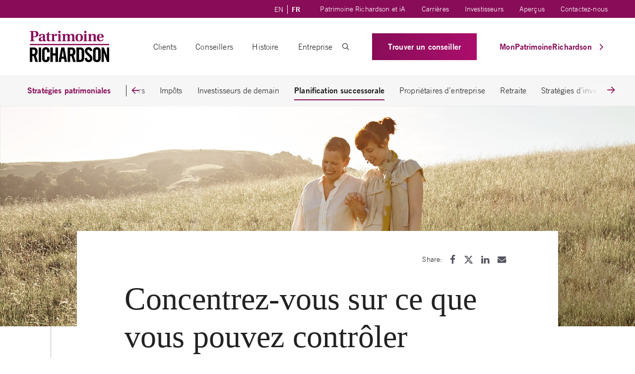

--- FILE ---
content_type: text/html; charset=UTF-8
request_url: https://richardsonwealth.com/fr/articles/concentrez-vous-sur-ce-que-vous-pouvez-controler/
body_size: 26918
content:
<!DOCTYPE html>
<html lang="fr-CA">
<head>
	<meta charset="UTF-8">
	<meta name="viewport" content="width=device-width, initial-scale=1, shrink-to-fit=no">
	<link rel="profile" href="http://gmpg.org/xfn/11">
	<meta name='robots' content='index, follow, max-image-preview:large, max-snippet:-1, max-video-preview:-1' />
	<style>img:is([sizes="auto" i], [sizes^="auto," i]) { contain-intrinsic-size: 3000px 1500px }</style>
	<link rel="alternate" href="https://richardsonwealth.com/articles/focus-on-what-you-can-control/" hreflang="en" />
<link rel="alternate" href="https://richardsonwealth.com/fr/articles/concentrez-vous-sur-ce-que-vous-pouvez-controler/" hreflang="fr" />

<!-- Google Tag Manager for WordPress by gtm4wp.com -->
<script data-cfasync="false" data-pagespeed-no-defer>
	var gtm4wp_datalayer_name = "dataLayer";
	var dataLayer = dataLayer || [];
</script>
<!-- End Google Tag Manager for WordPress by gtm4wp.com -->
	<!-- This site is optimized with the Yoast SEO plugin v26.8 - https://yoast.com/product/yoast-seo-wordpress/ -->
	<title>Concentrez-vous sur ce que vous pouvez contrôler - Ensure your powers of attorney are up to date</title>
	<meta name="description" content="La pandémie nous a montré à quel point les circonstances peuvent changer rapidement et de manière inattendue. Assurez-vous que vos procurations sont à jour." />
	<link rel="canonical" href="https://richardsonwealth.com/fr/articles/concentrez-vous-sur-ce-que-vous-pouvez-controler/" />
	<meta property="og:locale" content="fr_CA" />
	<meta property="og:locale:alternate" content="en_US" />
	<meta property="og:type" content="article" />
	<meta property="og:title" content="Concentrez-vous sur ce que vous pouvez contrôler" />
	<meta property="og:description" content="La pandémie nous a montré à quel point les circonstances peuvent changer rapidement et de manière inattendue. Assurez-vous que vos procurations sont à jour." />
	<meta property="og:url" content="https://richardsonwealth.com/fr/articles/concentrez-vous-sur-ce-que-vous-pouvez-controler/" />
	<meta property="og:site_name" content="Richardson Wealth" />
	<meta property="article:publisher" content="https://www.facebook.com/RichardsonWealthLimited" />
	<meta property="article:published_time" content="2020-05-21T14:16:00+00:00" />
	<meta property="article:modified_time" content="2022-12-02T16:14:08+00:00" />
	<meta property="og:image" content="https://richardsonwealth.com/wp-content/uploads/2022/09/Power-of-attorney-Focus-on-what-you-can-control.png" />
	<meta property="og:image:width" content="1440" />
	<meta property="og:image:height" content="500" />
	<meta property="og:image:type" content="image/png" />
	<meta name="author" content="Richardson Wealth" />
	<meta name="twitter:card" content="summary_large_image" />
	<meta name="twitter:title" content="Concentrez-vous sur ce que vous pouvez contrôler" />
	<meta name="twitter:description" content="La pandémie nous a montré à quel point les circonstances peuvent changer rapidement et de manière inattendue. Assurez-vous que vos procurations sont à jour." />
	<meta name="twitter:image" content="https://richardsonwealth.com/wp-content/uploads/2022/09/Power-of-attorney-Focus-on-what-you-can-control.png" />
	<meta name="twitter:creator" content="@NextGenOfWealth" />
	<meta name="twitter:site" content="@NextGenOfWealth" />
	<meta name="twitter:label1" content="Écrit par" />
	<meta name="twitter:data1" content="Richardson Wealth" />
	<meta name="twitter:label2" content="Estimation du temps de lecture" />
	<meta name="twitter:data2" content="5 minutes" />
	<script type="application/ld+json" class="yoast-schema-graph">{"@context":"https://schema.org","@graph":[{"@type":"Article","@id":"https://richardsonwealth.com/fr/articles/concentrez-vous-sur-ce-que-vous-pouvez-controler/#article","isPartOf":{"@id":"https://richardsonwealth.com/fr/articles/concentrez-vous-sur-ce-que-vous-pouvez-controler/"},"author":{"name":"Richardson Wealth","@id":"https://richardsonwealth.com/fr/#/schema/person/307aa77035c0a6573ccf37facd4e01e8"},"headline":"Concentrez-vous sur ce que vous pouvez contrôler","datePublished":"2020-05-21T14:16:00+00:00","dateModified":"2022-12-02T16:14:08+00:00","mainEntityOfPage":{"@id":"https://richardsonwealth.com/fr/articles/concentrez-vous-sur-ce-que-vous-pouvez-controler/"},"wordCount":1157,"commentCount":0,"publisher":{"@id":"https://richardsonwealth.com/fr/#organization"},"image":{"@id":"https://richardsonwealth.com/fr/articles/concentrez-vous-sur-ce-que-vous-pouvez-controler/#primaryimage"},"thumbnailUrl":"https://richardsonwealth.com/wp-content/uploads/2022/09/Power-of-attorney-Focus-on-what-you-can-control.png","articleSection":["Planification successorale"],"inLanguage":"fr-CA","potentialAction":[{"@type":"CommentAction","name":"Comment","target":["https://richardsonwealth.com/fr/articles/concentrez-vous-sur-ce-que-vous-pouvez-controler/#respond"]}]},{"@type":"WebPage","@id":"https://richardsonwealth.com/fr/articles/concentrez-vous-sur-ce-que-vous-pouvez-controler/","url":"https://richardsonwealth.com/fr/articles/concentrez-vous-sur-ce-que-vous-pouvez-controler/","name":"Concentrez-vous sur ce que vous pouvez contrôler - Ensure your powers of attorney are up to date","isPartOf":{"@id":"https://richardsonwealth.com/fr/#website"},"primaryImageOfPage":{"@id":"https://richardsonwealth.com/fr/articles/concentrez-vous-sur-ce-que-vous-pouvez-controler/#primaryimage"},"image":{"@id":"https://richardsonwealth.com/fr/articles/concentrez-vous-sur-ce-que-vous-pouvez-controler/#primaryimage"},"thumbnailUrl":"https://richardsonwealth.com/wp-content/uploads/2022/09/Power-of-attorney-Focus-on-what-you-can-control.png","datePublished":"2020-05-21T14:16:00+00:00","dateModified":"2022-12-02T16:14:08+00:00","description":"La pandémie nous a montré à quel point les circonstances peuvent changer rapidement et de manière inattendue. Assurez-vous que vos procurations sont à jour.","breadcrumb":{"@id":"https://richardsonwealth.com/fr/articles/concentrez-vous-sur-ce-que-vous-pouvez-controler/#breadcrumb"},"inLanguage":"fr-CA","potentialAction":[{"@type":"ReadAction","target":["https://richardsonwealth.com/fr/articles/concentrez-vous-sur-ce-que-vous-pouvez-controler/"]}]},{"@type":"ImageObject","inLanguage":"fr-CA","@id":"https://richardsonwealth.com/fr/articles/concentrez-vous-sur-ce-que-vous-pouvez-controler/#primaryimage","url":"https://richardsonwealth.com/wp-content/uploads/2022/09/Power-of-attorney-Focus-on-what-you-can-control.png","contentUrl":"https://richardsonwealth.com/wp-content/uploads/2022/09/Power-of-attorney-Focus-on-what-you-can-control.png","width":1440,"height":500,"caption":"having a conversation with a family member about important decisions"},{"@type":"BreadcrumbList","@id":"https://richardsonwealth.com/fr/articles/concentrez-vous-sur-ce-que-vous-pouvez-controler/#breadcrumb","itemListElement":[{"@type":"ListItem","position":1,"name":"Home","item":"https://richardsonwealth.com/fr/"},{"@type":"ListItem","position":2,"name":"Concentrez-vous sur ce que vous pouvez contrôler"}]},{"@type":"WebSite","@id":"https://richardsonwealth.com/fr/#website","url":"https://richardsonwealth.com/fr/","name":"Richardson Wealth","description":"","publisher":{"@id":"https://richardsonwealth.com/fr/#organization"},"potentialAction":[{"@type":"SearchAction","target":{"@type":"EntryPoint","urlTemplate":"https://richardsonwealth.com/fr/?s={search_term_string}"},"query-input":{"@type":"PropertyValueSpecification","valueRequired":true,"valueName":"search_term_string"}}],"inLanguage":"fr-CA"},{"@type":"Organization","@id":"https://richardsonwealth.com/fr/#organization","name":"Richardson Wealth","url":"https://richardsonwealth.com/fr/","logo":{"@type":"ImageObject","inLanguage":"fr-CA","@id":"https://richardsonwealth.com/fr/#/schema/logo/image/","url":"https://richardsonwealth.com/wp-content/uploads/2024/12/Richardson-Wealth-logo-square.png","contentUrl":"https://richardsonwealth.com/wp-content/uploads/2024/12/Richardson-Wealth-logo-square.png","width":1798,"height":1798,"caption":"Richardson Wealth"},"image":{"@id":"https://richardsonwealth.com/fr/#/schema/logo/image/"},"sameAs":["https://www.facebook.com/RichardsonWealthLimited","https://x.com/NextGenOfWealth","https://www.linkedin.com/company/richardson-wealth/"]},{"@type":"Person","@id":"https://richardsonwealth.com/fr/#/schema/person/307aa77035c0a6573ccf37facd4e01e8","name":"Richardson Wealth","image":{"@type":"ImageObject","inLanguage":"fr-CA","@id":"https://richardsonwealth.com/fr/#/schema/person/image/","url":"https://secure.gravatar.com/avatar/00fb473a12ea838f0f01801706768b9914c12534819a76511b77e154cab1b47c?s=96&d=mm&r=g","contentUrl":"https://secure.gravatar.com/avatar/00fb473a12ea838f0f01801706768b9914c12534819a76511b77e154cab1b47c?s=96&d=mm&r=g","caption":"Richardson Wealth"}}]}</script>
	<!-- / Yoast SEO plugin. -->


<link rel="alternate" type="application/rss+xml" title="Richardson Wealth &raquo; Flux" href="https://richardsonwealth.com/fr/feed/" />
<link rel="alternate" type="application/rss+xml" title="Richardson Wealth &raquo; Flux des commentaires" href="https://richardsonwealth.com/fr/comments/feed/" />
<link rel="alternate" type="application/rss+xml" title="Richardson Wealth &raquo; Concentrez-vous sur ce que vous pouvez contrôler Flux des commentaires" href="https://richardsonwealth.com/fr/articles/concentrez-vous-sur-ce-que-vous-pouvez-controler/feed/" />
<script>
window._wpemojiSettings = {"baseUrl":"https:\/\/s.w.org\/images\/core\/emoji\/16.0.1\/72x72\/","ext":".png","svgUrl":"https:\/\/s.w.org\/images\/core\/emoji\/16.0.1\/svg\/","svgExt":".svg","source":{"concatemoji":"https:\/\/richardsonwealth.com\/wp-includes\/js\/wp-emoji-release.min.js?ver=6.8.3"}};
/*! This file is auto-generated */
!function(s,n){var o,i,e;function c(e){try{var t={supportTests:e,timestamp:(new Date).valueOf()};sessionStorage.setItem(o,JSON.stringify(t))}catch(e){}}function p(e,t,n){e.clearRect(0,0,e.canvas.width,e.canvas.height),e.fillText(t,0,0);var t=new Uint32Array(e.getImageData(0,0,e.canvas.width,e.canvas.height).data),a=(e.clearRect(0,0,e.canvas.width,e.canvas.height),e.fillText(n,0,0),new Uint32Array(e.getImageData(0,0,e.canvas.width,e.canvas.height).data));return t.every(function(e,t){return e===a[t]})}function u(e,t){e.clearRect(0,0,e.canvas.width,e.canvas.height),e.fillText(t,0,0);for(var n=e.getImageData(16,16,1,1),a=0;a<n.data.length;a++)if(0!==n.data[a])return!1;return!0}function f(e,t,n,a){switch(t){case"flag":return n(e,"\ud83c\udff3\ufe0f\u200d\u26a7\ufe0f","\ud83c\udff3\ufe0f\u200b\u26a7\ufe0f")?!1:!n(e,"\ud83c\udde8\ud83c\uddf6","\ud83c\udde8\u200b\ud83c\uddf6")&&!n(e,"\ud83c\udff4\udb40\udc67\udb40\udc62\udb40\udc65\udb40\udc6e\udb40\udc67\udb40\udc7f","\ud83c\udff4\u200b\udb40\udc67\u200b\udb40\udc62\u200b\udb40\udc65\u200b\udb40\udc6e\u200b\udb40\udc67\u200b\udb40\udc7f");case"emoji":return!a(e,"\ud83e\udedf")}return!1}function g(e,t,n,a){var r="undefined"!=typeof WorkerGlobalScope&&self instanceof WorkerGlobalScope?new OffscreenCanvas(300,150):s.createElement("canvas"),o=r.getContext("2d",{willReadFrequently:!0}),i=(o.textBaseline="top",o.font="600 32px Arial",{});return e.forEach(function(e){i[e]=t(o,e,n,a)}),i}function t(e){var t=s.createElement("script");t.src=e,t.defer=!0,s.head.appendChild(t)}"undefined"!=typeof Promise&&(o="wpEmojiSettingsSupports",i=["flag","emoji"],n.supports={everything:!0,everythingExceptFlag:!0},e=new Promise(function(e){s.addEventListener("DOMContentLoaded",e,{once:!0})}),new Promise(function(t){var n=function(){try{var e=JSON.parse(sessionStorage.getItem(o));if("object"==typeof e&&"number"==typeof e.timestamp&&(new Date).valueOf()<e.timestamp+604800&&"object"==typeof e.supportTests)return e.supportTests}catch(e){}return null}();if(!n){if("undefined"!=typeof Worker&&"undefined"!=typeof OffscreenCanvas&&"undefined"!=typeof URL&&URL.createObjectURL&&"undefined"!=typeof Blob)try{var e="postMessage("+g.toString()+"("+[JSON.stringify(i),f.toString(),p.toString(),u.toString()].join(",")+"));",a=new Blob([e],{type:"text/javascript"}),r=new Worker(URL.createObjectURL(a),{name:"wpTestEmojiSupports"});return void(r.onmessage=function(e){c(n=e.data),r.terminate(),t(n)})}catch(e){}c(n=g(i,f,p,u))}t(n)}).then(function(e){for(var t in e)n.supports[t]=e[t],n.supports.everything=n.supports.everything&&n.supports[t],"flag"!==t&&(n.supports.everythingExceptFlag=n.supports.everythingExceptFlag&&n.supports[t]);n.supports.everythingExceptFlag=n.supports.everythingExceptFlag&&!n.supports.flag,n.DOMReady=!1,n.readyCallback=function(){n.DOMReady=!0}}).then(function(){return e}).then(function(){var e;n.supports.everything||(n.readyCallback(),(e=n.source||{}).concatemoji?t(e.concatemoji):e.wpemoji&&e.twemoji&&(t(e.twemoji),t(e.wpemoji)))}))}((window,document),window._wpemojiSettings);
</script>
<style id='wp-emoji-styles-inline-css'>

	img.wp-smiley, img.emoji {
		display: inline !important;
		border: none !important;
		box-shadow: none !important;
		height: 1em !important;
		width: 1em !important;
		margin: 0 0.07em !important;
		vertical-align: -0.1em !important;
		background: none !important;
		padding: 0 !important;
	}
</style>
<link rel='stylesheet' id='wp-block-library-css' href='https://richardsonwealth.com/wp-includes/css/dist/block-library/style.min.css?ver=6.8.3' media='all' />
<style id='filebird-block-filebird-gallery-style-inline-css'>
ul.filebird-block-filebird-gallery{margin:auto!important;padding:0!important;width:100%}ul.filebird-block-filebird-gallery.layout-grid{display:grid;grid-gap:20px;align-items:stretch;grid-template-columns:repeat(var(--columns),1fr);justify-items:stretch}ul.filebird-block-filebird-gallery.layout-grid li img{border:1px solid #ccc;box-shadow:2px 2px 6px 0 rgba(0,0,0,.3);height:100%;max-width:100%;-o-object-fit:cover;object-fit:cover;width:100%}ul.filebird-block-filebird-gallery.layout-masonry{-moz-column-count:var(--columns);-moz-column-gap:var(--space);column-gap:var(--space);-moz-column-width:var(--min-width);columns:var(--min-width) var(--columns);display:block;overflow:auto}ul.filebird-block-filebird-gallery.layout-masonry li{margin-bottom:var(--space)}ul.filebird-block-filebird-gallery li{list-style:none}ul.filebird-block-filebird-gallery li figure{height:100%;margin:0;padding:0;position:relative;width:100%}ul.filebird-block-filebird-gallery li figure figcaption{background:linear-gradient(0deg,rgba(0,0,0,.7),rgba(0,0,0,.3) 70%,transparent);bottom:0;box-sizing:border-box;color:#fff;font-size:.8em;margin:0;max-height:100%;overflow:auto;padding:3em .77em .7em;position:absolute;text-align:center;width:100%;z-index:2}ul.filebird-block-filebird-gallery li figure figcaption a{color:inherit}

</style>
<style id='global-styles-inline-css'>
:root{--wp--preset--aspect-ratio--square: 1;--wp--preset--aspect-ratio--4-3: 4/3;--wp--preset--aspect-ratio--3-4: 3/4;--wp--preset--aspect-ratio--3-2: 3/2;--wp--preset--aspect-ratio--2-3: 2/3;--wp--preset--aspect-ratio--16-9: 16/9;--wp--preset--aspect-ratio--9-16: 9/16;--wp--preset--color--black: #000000;--wp--preset--color--cyan-bluish-gray: #abb8c3;--wp--preset--color--white: #ffffff;--wp--preset--color--pale-pink: #f78da7;--wp--preset--color--vivid-red: #cf2e2e;--wp--preset--color--luminous-vivid-orange: #ff6900;--wp--preset--color--luminous-vivid-amber: #fcb900;--wp--preset--color--light-green-cyan: #7bdcb5;--wp--preset--color--vivid-green-cyan: #00d084;--wp--preset--color--pale-cyan-blue: #8ed1fc;--wp--preset--color--vivid-cyan-blue: #0693e3;--wp--preset--color--vivid-purple: #9b51e0;--wp--preset--color--new-slate: #585865;--wp--preset--color--light-pink: #AA0E6B;--wp--preset--color--pink: #890C58;--wp--preset--color--red: #DB3B0F;--wp--preset--color--gray: #63666A;--wp--preset--color--gray-dark: #343a40;--wp--preset--gradient--vivid-cyan-blue-to-vivid-purple: linear-gradient(135deg,rgba(6,147,227,1) 0%,rgb(155,81,224) 100%);--wp--preset--gradient--light-green-cyan-to-vivid-green-cyan: linear-gradient(135deg,rgb(122,220,180) 0%,rgb(0,208,130) 100%);--wp--preset--gradient--luminous-vivid-amber-to-luminous-vivid-orange: linear-gradient(135deg,rgba(252,185,0,1) 0%,rgba(255,105,0,1) 100%);--wp--preset--gradient--luminous-vivid-orange-to-vivid-red: linear-gradient(135deg,rgba(255,105,0,1) 0%,rgb(207,46,46) 100%);--wp--preset--gradient--very-light-gray-to-cyan-bluish-gray: linear-gradient(135deg,rgb(238,238,238) 0%,rgb(169,184,195) 100%);--wp--preset--gradient--cool-to-warm-spectrum: linear-gradient(135deg,rgb(74,234,220) 0%,rgb(151,120,209) 20%,rgb(207,42,186) 40%,rgb(238,44,130) 60%,rgb(251,105,98) 80%,rgb(254,248,76) 100%);--wp--preset--gradient--blush-light-purple: linear-gradient(135deg,rgb(255,206,236) 0%,rgb(152,150,240) 100%);--wp--preset--gradient--blush-bordeaux: linear-gradient(135deg,rgb(254,205,165) 0%,rgb(254,45,45) 50%,rgb(107,0,62) 100%);--wp--preset--gradient--luminous-dusk: linear-gradient(135deg,rgb(255,203,112) 0%,rgb(199,81,192) 50%,rgb(65,88,208) 100%);--wp--preset--gradient--pale-ocean: linear-gradient(135deg,rgb(255,245,203) 0%,rgb(182,227,212) 50%,rgb(51,167,181) 100%);--wp--preset--gradient--electric-grass: linear-gradient(135deg,rgb(202,248,128) 0%,rgb(113,206,126) 100%);--wp--preset--gradient--midnight: linear-gradient(135deg,rgb(2,3,129) 0%,rgb(40,116,252) 100%);--wp--preset--font-size--small: .875rem;--wp--preset--font-size--medium: 20px;--wp--preset--font-size--large: 1.5rem;--wp--preset--font-size--x-large: 42px;--wp--preset--font-size--regular: 1rem;--wp--preset--spacing--20: 0.44rem;--wp--preset--spacing--30: 0.67rem;--wp--preset--spacing--40: 1rem;--wp--preset--spacing--50: 1.5rem;--wp--preset--spacing--60: 2.25rem;--wp--preset--spacing--70: 3.38rem;--wp--preset--spacing--80: 5.06rem;--wp--preset--shadow--natural: 6px 6px 9px rgba(0, 0, 0, 0.2);--wp--preset--shadow--deep: 12px 12px 50px rgba(0, 0, 0, 0.4);--wp--preset--shadow--sharp: 6px 6px 0px rgba(0, 0, 0, 0.2);--wp--preset--shadow--outlined: 6px 6px 0px -3px rgba(255, 255, 255, 1), 6px 6px rgba(0, 0, 0, 1);--wp--preset--shadow--crisp: 6px 6px 0px rgba(0, 0, 0, 1);}:root { --wp--style--global--content-size: 850px;--wp--style--global--wide-size: 1000px; }:where(body) { margin: 0; }.wp-site-blocks > .alignleft { float: left; margin-right: 2em; }.wp-site-blocks > .alignright { float: right; margin-left: 2em; }.wp-site-blocks > .aligncenter { justify-content: center; margin-left: auto; margin-right: auto; }:where(.wp-site-blocks) > * { margin-block-start: 1.5rem; margin-block-end: 0; }:where(.wp-site-blocks) > :first-child { margin-block-start: 0; }:where(.wp-site-blocks) > :last-child { margin-block-end: 0; }:root { --wp--style--block-gap: 1.5rem; }:root :where(.is-layout-flow) > :first-child{margin-block-start: 0;}:root :where(.is-layout-flow) > :last-child{margin-block-end: 0;}:root :where(.is-layout-flow) > *{margin-block-start: 1.5rem;margin-block-end: 0;}:root :where(.is-layout-constrained) > :first-child{margin-block-start: 0;}:root :where(.is-layout-constrained) > :last-child{margin-block-end: 0;}:root :where(.is-layout-constrained) > *{margin-block-start: 1.5rem;margin-block-end: 0;}:root :where(.is-layout-flex){gap: 1.5rem;}:root :where(.is-layout-grid){gap: 1.5rem;}.is-layout-flow > .alignleft{float: left;margin-inline-start: 0;margin-inline-end: 2em;}.is-layout-flow > .alignright{float: right;margin-inline-start: 2em;margin-inline-end: 0;}.is-layout-flow > .aligncenter{margin-left: auto !important;margin-right: auto !important;}.is-layout-constrained > .alignleft{float: left;margin-inline-start: 0;margin-inline-end: 2em;}.is-layout-constrained > .alignright{float: right;margin-inline-start: 2em;margin-inline-end: 0;}.is-layout-constrained > .aligncenter{margin-left: auto !important;margin-right: auto !important;}.is-layout-constrained > :where(:not(.alignleft):not(.alignright):not(.alignfull)){max-width: var(--wp--style--global--content-size);margin-left: auto !important;margin-right: auto !important;}.is-layout-constrained > .alignwide{max-width: var(--wp--style--global--wide-size);}body .is-layout-flex{display: flex;}.is-layout-flex{flex-wrap: wrap;align-items: center;}.is-layout-flex > :is(*, div){margin: 0;}body .is-layout-grid{display: grid;}.is-layout-grid > :is(*, div){margin: 0;}body{padding-top: 0px;padding-right: 0px;padding-bottom: 0px;padding-left: 0px;}a:where(:not(.wp-element-button)){text-decoration: underline;}:root :where(.wp-element-button, .wp-block-button__link){background-color: #32373c;border-width: 0;color: #fff;font-family: inherit;font-size: inherit;line-height: inherit;padding: calc(0.667em + 2px) calc(1.333em + 2px);text-decoration: none;}.has-black-color{color: var(--wp--preset--color--black) !important;}.has-cyan-bluish-gray-color{color: var(--wp--preset--color--cyan-bluish-gray) !important;}.has-white-color{color: var(--wp--preset--color--white) !important;}.has-pale-pink-color{color: var(--wp--preset--color--pale-pink) !important;}.has-vivid-red-color{color: var(--wp--preset--color--vivid-red) !important;}.has-luminous-vivid-orange-color{color: var(--wp--preset--color--luminous-vivid-orange) !important;}.has-luminous-vivid-amber-color{color: var(--wp--preset--color--luminous-vivid-amber) !important;}.has-light-green-cyan-color{color: var(--wp--preset--color--light-green-cyan) !important;}.has-vivid-green-cyan-color{color: var(--wp--preset--color--vivid-green-cyan) !important;}.has-pale-cyan-blue-color{color: var(--wp--preset--color--pale-cyan-blue) !important;}.has-vivid-cyan-blue-color{color: var(--wp--preset--color--vivid-cyan-blue) !important;}.has-vivid-purple-color{color: var(--wp--preset--color--vivid-purple) !important;}.has-new-slate-color{color: var(--wp--preset--color--new-slate) !important;}.has-light-pink-color{color: var(--wp--preset--color--light-pink) !important;}.has-pink-color{color: var(--wp--preset--color--pink) !important;}.has-red-color{color: var(--wp--preset--color--red) !important;}.has-gray-color{color: var(--wp--preset--color--gray) !important;}.has-gray-dark-color{color: var(--wp--preset--color--gray-dark) !important;}.has-black-background-color{background-color: var(--wp--preset--color--black) !important;}.has-cyan-bluish-gray-background-color{background-color: var(--wp--preset--color--cyan-bluish-gray) !important;}.has-white-background-color{background-color: var(--wp--preset--color--white) !important;}.has-pale-pink-background-color{background-color: var(--wp--preset--color--pale-pink) !important;}.has-vivid-red-background-color{background-color: var(--wp--preset--color--vivid-red) !important;}.has-luminous-vivid-orange-background-color{background-color: var(--wp--preset--color--luminous-vivid-orange) !important;}.has-luminous-vivid-amber-background-color{background-color: var(--wp--preset--color--luminous-vivid-amber) !important;}.has-light-green-cyan-background-color{background-color: var(--wp--preset--color--light-green-cyan) !important;}.has-vivid-green-cyan-background-color{background-color: var(--wp--preset--color--vivid-green-cyan) !important;}.has-pale-cyan-blue-background-color{background-color: var(--wp--preset--color--pale-cyan-blue) !important;}.has-vivid-cyan-blue-background-color{background-color: var(--wp--preset--color--vivid-cyan-blue) !important;}.has-vivid-purple-background-color{background-color: var(--wp--preset--color--vivid-purple) !important;}.has-new-slate-background-color{background-color: var(--wp--preset--color--new-slate) !important;}.has-light-pink-background-color{background-color: var(--wp--preset--color--light-pink) !important;}.has-pink-background-color{background-color: var(--wp--preset--color--pink) !important;}.has-red-background-color{background-color: var(--wp--preset--color--red) !important;}.has-gray-background-color{background-color: var(--wp--preset--color--gray) !important;}.has-gray-dark-background-color{background-color: var(--wp--preset--color--gray-dark) !important;}.has-black-border-color{border-color: var(--wp--preset--color--black) !important;}.has-cyan-bluish-gray-border-color{border-color: var(--wp--preset--color--cyan-bluish-gray) !important;}.has-white-border-color{border-color: var(--wp--preset--color--white) !important;}.has-pale-pink-border-color{border-color: var(--wp--preset--color--pale-pink) !important;}.has-vivid-red-border-color{border-color: var(--wp--preset--color--vivid-red) !important;}.has-luminous-vivid-orange-border-color{border-color: var(--wp--preset--color--luminous-vivid-orange) !important;}.has-luminous-vivid-amber-border-color{border-color: var(--wp--preset--color--luminous-vivid-amber) !important;}.has-light-green-cyan-border-color{border-color: var(--wp--preset--color--light-green-cyan) !important;}.has-vivid-green-cyan-border-color{border-color: var(--wp--preset--color--vivid-green-cyan) !important;}.has-pale-cyan-blue-border-color{border-color: var(--wp--preset--color--pale-cyan-blue) !important;}.has-vivid-cyan-blue-border-color{border-color: var(--wp--preset--color--vivid-cyan-blue) !important;}.has-vivid-purple-border-color{border-color: var(--wp--preset--color--vivid-purple) !important;}.has-new-slate-border-color{border-color: var(--wp--preset--color--new-slate) !important;}.has-light-pink-border-color{border-color: var(--wp--preset--color--light-pink) !important;}.has-pink-border-color{border-color: var(--wp--preset--color--pink) !important;}.has-red-border-color{border-color: var(--wp--preset--color--red) !important;}.has-gray-border-color{border-color: var(--wp--preset--color--gray) !important;}.has-gray-dark-border-color{border-color: var(--wp--preset--color--gray-dark) !important;}.has-vivid-cyan-blue-to-vivid-purple-gradient-background{background: var(--wp--preset--gradient--vivid-cyan-blue-to-vivid-purple) !important;}.has-light-green-cyan-to-vivid-green-cyan-gradient-background{background: var(--wp--preset--gradient--light-green-cyan-to-vivid-green-cyan) !important;}.has-luminous-vivid-amber-to-luminous-vivid-orange-gradient-background{background: var(--wp--preset--gradient--luminous-vivid-amber-to-luminous-vivid-orange) !important;}.has-luminous-vivid-orange-to-vivid-red-gradient-background{background: var(--wp--preset--gradient--luminous-vivid-orange-to-vivid-red) !important;}.has-very-light-gray-to-cyan-bluish-gray-gradient-background{background: var(--wp--preset--gradient--very-light-gray-to-cyan-bluish-gray) !important;}.has-cool-to-warm-spectrum-gradient-background{background: var(--wp--preset--gradient--cool-to-warm-spectrum) !important;}.has-blush-light-purple-gradient-background{background: var(--wp--preset--gradient--blush-light-purple) !important;}.has-blush-bordeaux-gradient-background{background: var(--wp--preset--gradient--blush-bordeaux) !important;}.has-luminous-dusk-gradient-background{background: var(--wp--preset--gradient--luminous-dusk) !important;}.has-pale-ocean-gradient-background{background: var(--wp--preset--gradient--pale-ocean) !important;}.has-electric-grass-gradient-background{background: var(--wp--preset--gradient--electric-grass) !important;}.has-midnight-gradient-background{background: var(--wp--preset--gradient--midnight) !important;}.has-small-font-size{font-size: var(--wp--preset--font-size--small) !important;}.has-medium-font-size{font-size: var(--wp--preset--font-size--medium) !important;}.has-large-font-size{font-size: var(--wp--preset--font-size--large) !important;}.has-x-large-font-size{font-size: var(--wp--preset--font-size--x-large) !important;}.has-regular-font-size{font-size: var(--wp--preset--font-size--regular) !important;}
:root :where(.wp-block-pullquote){font-size: 1.5em;line-height: 1.6;}
:root :where(.wp-block-separator){color: #BBBCBC;}
</style>
<link rel='stylesheet' id='contact-form-7-css' href='https://richardsonwealth.com/wp-content/plugins/contact-form-7/includes/css/styles.css?ver=6.1.4' media='all' />
<link rel='stylesheet' id='dashicons-css' href='https://richardsonwealth.com/wp-includes/css/dashicons.min.css?ver=6.8.3' media='all' />
<link rel='stylesheet' id='havas-child-styles-css' href='https://richardsonwealth.com/wp-content/themes/havas-2022-child/css/child-theme.min.css?ver=2.0.1' media='all' />
<link rel='stylesheet' id='havas-aos-styles-css' href='https://richardsonwealth.com/wp-content/themes/havas-2022-child/css/animations.min.css?ver=2.0.1' media='all' />
<link rel='stylesheet' id='searchwp-forms-css' href='https://richardsonwealth.com/wp-content/plugins/searchwp/assets/css/frontend/search-forms.min.css?ver=4.5.6' media='all' />
<script src="https://richardsonwealth.com/wp-includes/js/jquery/jquery.min.js?ver=3.7.1" id="jquery-core-js"></script>
<script src="https://richardsonwealth.com/wp-includes/js/jquery/jquery-migrate.min.js?ver=3.4.1" id="jquery-migrate-js"></script>
<link rel="https://api.w.org/" href="https://richardsonwealth.com/wp-json/" /><link rel="alternate" title="JSON" type="application/json" href="https://richardsonwealth.com/wp-json/wp/v2/posts/9099" /><link rel="EditURI" type="application/rsd+xml" title="RSD" href="https://richardsonwealth.com/xmlrpc.php?rsd" />
<link rel='shortlink' href='https://richardsonwealth.com/?p=9099' />
<link rel="alternate" title="oEmbed (JSON)" type="application/json+oembed" href="https://richardsonwealth.com/wp-json/oembed/1.0/embed?url=https%3A%2F%2Frichardsonwealth.com%2Ffr%2Farticles%2Fconcentrez-vous-sur-ce-que-vous-pouvez-controler%2F&#038;lang=fr" />
<link rel="alternate" title="oEmbed (XML)" type="text/xml+oembed" href="https://richardsonwealth.com/wp-json/oembed/1.0/embed?url=https%3A%2F%2Frichardsonwealth.com%2Ffr%2Farticles%2Fconcentrez-vous-sur-ce-que-vous-pouvez-controler%2F&#038;format=xml&#038;lang=fr" />
<!-- Meta Pixel Code -->
<script>
!function(f,b,e,v,n,t,s)
{if(f.fbq)return;n=f.fbq=function(){n.callMethod?
n.callMethod.apply(n,arguments):n.queue.push(arguments)};
if(!f._fbq)f._fbq=n;n.push=n;n.loaded=!0;n.version='2.0';
n.queue=[];t=b.createElement(e);t.async=!0;
t.src=v;s=b.getElementsByTagName(e)[0];
s.parentNode.insertBefore(t,s)}(window, document,'script',
'https://connect.facebook.net/en_US/fbevents.js');
fbq('init', '1628499244306734');
fbq('track', 'PageView');
</script>
<noscript><img height="1" width="1" style="display:none"
src=https://www.facebook.com/tr?id=1628499244306734&ev=PageView&noscript=1
/></noscript>
<!-- End Meta Pixel Code -->
<style>
@media screen and (min-width: 1200px) {
#main-nav .custom-logo-link img {width: 160px;}
}
@media (max-width: 1199.98px) {
#main-nav .custom-logo-link img {height: 50px;}
}	
</style>


<!-- Google Tag Manager for WordPress by gtm4wp.com -->
<!-- GTM Container placement set to manual -->
<script data-cfasync="false" data-pagespeed-no-defer>
	var dataLayer_content = {"pagePostType":"post","pagePostType2":"single-post","pageCategory":["planification-successorale"],"pagePostAuthor":"Richardson Wealth"};
	dataLayer.push( dataLayer_content );
</script>
<script data-cfasync="false" data-pagespeed-no-defer>
(function(w,d,s,l,i){w[l]=w[l]||[];w[l].push({'gtm.start':
new Date().getTime(),event:'gtm.js'});var f=d.getElementsByTagName(s)[0],
j=d.createElement(s),dl=l!='dataLayer'?'&l='+l:'';j.async=true;j.src=
'//www.googletagmanager.com/gtm.js?id='+i+dl;f.parentNode.insertBefore(j,f);
})(window,document,'script','dataLayer','GTM-KQW5DKL');
</script>
<!-- End Google Tag Manager for WordPress by gtm4wp.com --><link rel="pingback" href="https://richardsonwealth.com/xmlrpc.php">
<meta name="mobile-web-app-capable" content="yes">
<meta name="apple-mobile-web-app-capable" content="yes">
<meta name="apple-mobile-web-app-title" content="Richardson Wealth - ">
<link rel="icon" href="https://richardsonwealth.com/wp-content/uploads/2022/10/cropped-favicon-32x32.png" sizes="32x32" />
<link rel="icon" href="https://richardsonwealth.com/wp-content/uploads/2022/10/cropped-favicon-192x192.png" sizes="192x192" />
<link rel="apple-touch-icon" href="https://richardsonwealth.com/wp-content/uploads/2022/10/cropped-favicon-180x180.png" />
<meta name="msapplication-TileImage" content="https://richardsonwealth.com/wp-content/uploads/2022/10/cropped-favicon-270x270.png" />
		<style id="wp-custom-css">
			.custom-logo-link img {
	width: 120px;
}		</style>
		<style type="text/css">@charset "UTF-8";/** THIS FILE IS AUTOMATICALLY GENERATED - DO NOT MAKE MANUAL EDITS! **//** Custom CSS should be added to Mega Menu > Menu Themes > Custom Styling **/.mega-menu-last-modified-1732799302 {content: "Thursday 28th November 2024 13:08:22 UTC";}#mega-menu-wrap-primary, #mega-menu-wrap-primary #mega-menu-primary, #mega-menu-wrap-primary #mega-menu-primary ul.mega-sub-menu, #mega-menu-wrap-primary #mega-menu-primary li.mega-menu-item, #mega-menu-wrap-primary #mega-menu-primary li.mega-menu-row, #mega-menu-wrap-primary #mega-menu-primary li.mega-menu-column, #mega-menu-wrap-primary #mega-menu-primary a.mega-menu-link, #mega-menu-wrap-primary #mega-menu-primary span.mega-menu-badge, #mega-menu-wrap-primary #mega-menu-primary + button.mega-close {transition: none;border-radius: 0;box-shadow: none;background: none;border: 0;bottom: auto;box-sizing: border-box;clip: auto;color: #666;display: block;float: none;font-family: inherit;font-size: 14px;height: auto;left: auto;line-height: 1.7;list-style-type: none;margin: 0;min-height: auto;max-height: none;min-width: auto;max-width: none;opacity: 1;outline: none;overflow: visible;padding: 0;position: relative;pointer-events: auto;right: auto;text-align: left;text-decoration: none;text-indent: 0;text-transform: none;transform: none;top: auto;vertical-align: baseline;visibility: inherit;width: auto;word-wrap: break-word;white-space: normal;}#mega-menu-wrap-primary:before, #mega-menu-wrap-primary:after, #mega-menu-wrap-primary #mega-menu-primary:before, #mega-menu-wrap-primary #mega-menu-primary:after, #mega-menu-wrap-primary #mega-menu-primary ul.mega-sub-menu:before, #mega-menu-wrap-primary #mega-menu-primary ul.mega-sub-menu:after, #mega-menu-wrap-primary #mega-menu-primary li.mega-menu-item:before, #mega-menu-wrap-primary #mega-menu-primary li.mega-menu-item:after, #mega-menu-wrap-primary #mega-menu-primary li.mega-menu-row:before, #mega-menu-wrap-primary #mega-menu-primary li.mega-menu-row:after, #mega-menu-wrap-primary #mega-menu-primary li.mega-menu-column:before, #mega-menu-wrap-primary #mega-menu-primary li.mega-menu-column:after, #mega-menu-wrap-primary #mega-menu-primary a.mega-menu-link:before, #mega-menu-wrap-primary #mega-menu-primary a.mega-menu-link:after, #mega-menu-wrap-primary #mega-menu-primary span.mega-menu-badge:before, #mega-menu-wrap-primary #mega-menu-primary span.mega-menu-badge:after, #mega-menu-wrap-primary #mega-menu-primary + button.mega-close:before, #mega-menu-wrap-primary #mega-menu-primary + button.mega-close:after {display: none;}#mega-menu-wrap-primary {border-radius: 0;}@media only screen and (min-width: 1200px) {#mega-menu-wrap-primary {background: rgba(0, 0, 0, 0);}}#mega-menu-wrap-primary.mega-keyboard-navigation .mega-menu-toggle:focus, #mega-menu-wrap-primary.mega-keyboard-navigation .mega-toggle-block:focus, #mega-menu-wrap-primary.mega-keyboard-navigation .mega-toggle-block a:focus, #mega-menu-wrap-primary.mega-keyboard-navigation .mega-toggle-block .mega-search input[type=text]:focus, #mega-menu-wrap-primary.mega-keyboard-navigation .mega-toggle-block button.mega-toggle-animated:focus, #mega-menu-wrap-primary.mega-keyboard-navigation #mega-menu-primary a:focus, #mega-menu-wrap-primary.mega-keyboard-navigation #mega-menu-primary span:focus, #mega-menu-wrap-primary.mega-keyboard-navigation #mega-menu-primary input:focus, #mega-menu-wrap-primary.mega-keyboard-navigation #mega-menu-primary li.mega-menu-item a.mega-menu-link:focus, #mega-menu-wrap-primary.mega-keyboard-navigation #mega-menu-primary form.mega-search-open:has(input[type=text]:focus), #mega-menu-wrap-primary.mega-keyboard-navigation #mega-menu-primary + button.mega-close:focus {outline-style: solid;outline-width: 3px;outline-color: #109cde;outline-offset: -3px;}#mega-menu-wrap-primary.mega-keyboard-navigation .mega-toggle-block button.mega-toggle-animated:focus {outline-offset: 2px;}#mega-menu-wrap-primary.mega-keyboard-navigation > li.mega-menu-item > a.mega-menu-link:focus {background: rgba(0, 0, 0, 0);color: #222;font-weight: bold;text-decoration: none;border-color: #fff;}@media only screen and (max-width: 1199px) {#mega-menu-wrap-primary.mega-keyboard-navigation > li.mega-menu-item > a.mega-menu-link:focus {color: #ffffff;background: #333;}}#mega-menu-wrap-primary #mega-menu-primary {text-align: right;padding: 0px 0px 0px 0px;}#mega-menu-wrap-primary #mega-menu-primary a.mega-menu-link {cursor: pointer;display: inline;}#mega-menu-wrap-primary #mega-menu-primary a.mega-menu-link .mega-description-group {vertical-align: middle;display: inline-block;transition: none;}#mega-menu-wrap-primary #mega-menu-primary a.mega-menu-link .mega-description-group .mega-menu-title, #mega-menu-wrap-primary #mega-menu-primary a.mega-menu-link .mega-description-group .mega-menu-description {transition: none;line-height: 1.5;display: block;}#mega-menu-wrap-primary #mega-menu-primary a.mega-menu-link .mega-description-group .mega-menu-description {font-style: italic;font-size: 0.8em;text-transform: none;font-weight: normal;}#mega-menu-wrap-primary #mega-menu-primary li.mega-menu-megamenu li.mega-menu-item.mega-icon-left.mega-has-description.mega-has-icon > a.mega-menu-link {display: flex;align-items: center;}#mega-menu-wrap-primary #mega-menu-primary li.mega-menu-megamenu li.mega-menu-item.mega-icon-left.mega-has-description.mega-has-icon > a.mega-menu-link:before {flex: 0 0 auto;align-self: flex-start;}#mega-menu-wrap-primary #mega-menu-primary li.mega-menu-tabbed.mega-menu-megamenu > ul.mega-sub-menu > li.mega-menu-item.mega-icon-left.mega-has-description.mega-has-icon > a.mega-menu-link {display: block;}#mega-menu-wrap-primary #mega-menu-primary li.mega-menu-item.mega-icon-top > a.mega-menu-link {display: table-cell;vertical-align: middle;line-height: initial;}#mega-menu-wrap-primary #mega-menu-primary li.mega-menu-item.mega-icon-top > a.mega-menu-link:before {display: block;margin: 0 0 6px 0;text-align: center;}#mega-menu-wrap-primary #mega-menu-primary li.mega-menu-item.mega-icon-top > a.mega-menu-link > span.mega-title-below {display: inline-block;transition: none;}@media only screen and (max-width: 1199px) {#mega-menu-wrap-primary #mega-menu-primary > li.mega-menu-item.mega-icon-top > a.mega-menu-link {display: block;line-height: 40px;}#mega-menu-wrap-primary #mega-menu-primary > li.mega-menu-item.mega-icon-top > a.mega-menu-link:before {display: inline-block;margin: 0 6px 0 0;text-align: left;}}#mega-menu-wrap-primary #mega-menu-primary li.mega-menu-item.mega-icon-right > a.mega-menu-link:before {float: right;margin: 0 0 0 6px;}#mega-menu-wrap-primary #mega-menu-primary > li.mega-animating > ul.mega-sub-menu {pointer-events: none;}#mega-menu-wrap-primary #mega-menu-primary li.mega-disable-link > a.mega-menu-link, #mega-menu-wrap-primary #mega-menu-primary li.mega-menu-megamenu li.mega-disable-link > a.mega-menu-link {cursor: inherit;}#mega-menu-wrap-primary #mega-menu-primary li.mega-menu-item-has-children.mega-disable-link > a.mega-menu-link, #mega-menu-wrap-primary #mega-menu-primary li.mega-menu-megamenu > li.mega-menu-item-has-children.mega-disable-link > a.mega-menu-link {cursor: pointer;}#mega-menu-wrap-primary #mega-menu-primary p {margin-bottom: 10px;}#mega-menu-wrap-primary #mega-menu-primary input, #mega-menu-wrap-primary #mega-menu-primary img {max-width: 100%;}#mega-menu-wrap-primary #mega-menu-primary li.mega-menu-item > ul.mega-sub-menu {display: block;visibility: hidden;opacity: 1;pointer-events: auto;}@media only screen and (max-width: 1199px) {#mega-menu-wrap-primary #mega-menu-primary li.mega-menu-item > ul.mega-sub-menu {display: none;visibility: visible;opacity: 1;}#mega-menu-wrap-primary #mega-menu-primary li.mega-menu-item.mega-toggle-on > ul.mega-sub-menu, #mega-menu-wrap-primary #mega-menu-primary li.mega-menu-megamenu.mega-menu-item.mega-toggle-on ul.mega-sub-menu {display: block;}#mega-menu-wrap-primary #mega-menu-primary li.mega-menu-megamenu.mega-menu-item.mega-toggle-on li.mega-hide-sub-menu-on-mobile > ul.mega-sub-menu, #mega-menu-wrap-primary #mega-menu-primary li.mega-hide-sub-menu-on-mobile > ul.mega-sub-menu {display: none;}}@media only screen and (min-width: 1200px) {#mega-menu-wrap-primary #mega-menu-primary[data-effect="fade"] li.mega-menu-item > ul.mega-sub-menu {opacity: 0;transition: opacity 200ms ease-in, visibility 200ms ease-in;}#mega-menu-wrap-primary #mega-menu-primary[data-effect="fade"].mega-no-js li.mega-menu-item:hover > ul.mega-sub-menu, #mega-menu-wrap-primary #mega-menu-primary[data-effect="fade"].mega-no-js li.mega-menu-item:focus > ul.mega-sub-menu, #mega-menu-wrap-primary #mega-menu-primary[data-effect="fade"] li.mega-menu-item.mega-toggle-on > ul.mega-sub-menu, #mega-menu-wrap-primary #mega-menu-primary[data-effect="fade"] li.mega-menu-item.mega-menu-megamenu.mega-toggle-on ul.mega-sub-menu {opacity: 1;}#mega-menu-wrap-primary #mega-menu-primary[data-effect="fade_up"] li.mega-menu-item.mega-menu-megamenu > ul.mega-sub-menu, #mega-menu-wrap-primary #mega-menu-primary[data-effect="fade_up"] li.mega-menu-item.mega-menu-flyout ul.mega-sub-menu {opacity: 0;transform: translate(0, 10px);transition: opacity 200ms ease-in, transform 200ms ease-in, visibility 200ms ease-in;}#mega-menu-wrap-primary #mega-menu-primary[data-effect="fade_up"].mega-no-js li.mega-menu-item:hover > ul.mega-sub-menu, #mega-menu-wrap-primary #mega-menu-primary[data-effect="fade_up"].mega-no-js li.mega-menu-item:focus > ul.mega-sub-menu, #mega-menu-wrap-primary #mega-menu-primary[data-effect="fade_up"] li.mega-menu-item.mega-toggle-on > ul.mega-sub-menu, #mega-menu-wrap-primary #mega-menu-primary[data-effect="fade_up"] li.mega-menu-item.mega-menu-megamenu.mega-toggle-on ul.mega-sub-menu {opacity: 1;transform: translate(0, 0);}#mega-menu-wrap-primary #mega-menu-primary[data-effect="slide_up"] li.mega-menu-item.mega-menu-megamenu > ul.mega-sub-menu, #mega-menu-wrap-primary #mega-menu-primary[data-effect="slide_up"] li.mega-menu-item.mega-menu-flyout ul.mega-sub-menu {transform: translate(0, 10px);transition: transform 200ms ease-in, visibility 200ms ease-in;}#mega-menu-wrap-primary #mega-menu-primary[data-effect="slide_up"].mega-no-js li.mega-menu-item:hover > ul.mega-sub-menu, #mega-menu-wrap-primary #mega-menu-primary[data-effect="slide_up"].mega-no-js li.mega-menu-item:focus > ul.mega-sub-menu, #mega-menu-wrap-primary #mega-menu-primary[data-effect="slide_up"] li.mega-menu-item.mega-toggle-on > ul.mega-sub-menu, #mega-menu-wrap-primary #mega-menu-primary[data-effect="slide_up"] li.mega-menu-item.mega-menu-megamenu.mega-toggle-on ul.mega-sub-menu {transform: translate(0, 0);}}#mega-menu-wrap-primary #mega-menu-primary li.mega-menu-item.mega-menu-megamenu ul.mega-sub-menu li.mega-collapse-children > ul.mega-sub-menu {display: none;}#mega-menu-wrap-primary #mega-menu-primary li.mega-menu-item.mega-menu-megamenu ul.mega-sub-menu li.mega-collapse-children.mega-toggle-on > ul.mega-sub-menu {display: block;}#mega-menu-wrap-primary #mega-menu-primary.mega-no-js li.mega-menu-item:hover > ul.mega-sub-menu, #mega-menu-wrap-primary #mega-menu-primary.mega-no-js li.mega-menu-item:focus > ul.mega-sub-menu, #mega-menu-wrap-primary #mega-menu-primary li.mega-menu-item.mega-toggle-on > ul.mega-sub-menu {visibility: visible;}#mega-menu-wrap-primary #mega-menu-primary li.mega-menu-item.mega-menu-megamenu ul.mega-sub-menu ul.mega-sub-menu {visibility: inherit;opacity: 1;display: block;}#mega-menu-wrap-primary #mega-menu-primary li.mega-menu-item.mega-menu-megamenu ul.mega-sub-menu li.mega-1-columns > ul.mega-sub-menu > li.mega-menu-item {float: left;width: 100%;}#mega-menu-wrap-primary #mega-menu-primary li.mega-menu-item.mega-menu-megamenu ul.mega-sub-menu li.mega-2-columns > ul.mega-sub-menu > li.mega-menu-item {float: left;width: 50%;}#mega-menu-wrap-primary #mega-menu-primary li.mega-menu-item.mega-menu-megamenu ul.mega-sub-menu li.mega-3-columns > ul.mega-sub-menu > li.mega-menu-item {float: left;width: 33.3333333333%;}#mega-menu-wrap-primary #mega-menu-primary li.mega-menu-item.mega-menu-megamenu ul.mega-sub-menu li.mega-4-columns > ul.mega-sub-menu > li.mega-menu-item {float: left;width: 25%;}#mega-menu-wrap-primary #mega-menu-primary li.mega-menu-item.mega-menu-megamenu ul.mega-sub-menu li.mega-5-columns > ul.mega-sub-menu > li.mega-menu-item {float: left;width: 20%;}#mega-menu-wrap-primary #mega-menu-primary li.mega-menu-item.mega-menu-megamenu ul.mega-sub-menu li.mega-6-columns > ul.mega-sub-menu > li.mega-menu-item {float: left;width: 16.6666666667%;}#mega-menu-wrap-primary #mega-menu-primary li.mega-menu-item a[class^="dashicons"]:before {font-family: dashicons;}#mega-menu-wrap-primary #mega-menu-primary li.mega-menu-item a.mega-menu-link:before {display: inline-block;font: inherit;font-family: dashicons;position: static;margin: 0 6px 0 0px;vertical-align: top;-webkit-font-smoothing: antialiased;-moz-osx-font-smoothing: grayscale;color: inherit;background: transparent;height: auto;width: auto;top: auto;}#mega-menu-wrap-primary #mega-menu-primary li.mega-menu-item.mega-hide-text a.mega-menu-link:before {margin: 0;}#mega-menu-wrap-primary #mega-menu-primary li.mega-menu-item.mega-hide-text li.mega-menu-item a.mega-menu-link:before {margin: 0 6px 0 0;}#mega-menu-wrap-primary #mega-menu-primary li.mega-align-bottom-left.mega-toggle-on > a.mega-menu-link {border-radius: 0;}#mega-menu-wrap-primary #mega-menu-primary li.mega-align-bottom-right > ul.mega-sub-menu {right: 0;}#mega-menu-wrap-primary #mega-menu-primary li.mega-align-bottom-right.mega-toggle-on > a.mega-menu-link {border-radius: 0;}@media only screen and (min-width: 1200px) {#mega-menu-wrap-primary #mega-menu-primary > li.mega-menu-megamenu.mega-menu-item {position: static;}}#mega-menu-wrap-primary #mega-menu-primary > li.mega-menu-item {margin: 0 0px 0 0;display: inline-block;height: auto;vertical-align: middle;}#mega-menu-wrap-primary #mega-menu-primary > li.mega-menu-item.mega-item-align-right {float: right;}@media only screen and (min-width: 1200px) {#mega-menu-wrap-primary #mega-menu-primary > li.mega-menu-item.mega-item-align-right {margin: 0 0 0 0px;}}@media only screen and (min-width: 1200px) {#mega-menu-wrap-primary #mega-menu-primary > li.mega-menu-item.mega-item-align-float-left {float: left;}}@media only screen and (min-width: 1200px) {#mega-menu-wrap-primary #mega-menu-primary > li.mega-menu-item > a.mega-menu-link:hover, #mega-menu-wrap-primary #mega-menu-primary > li.mega-menu-item > a.mega-menu-link:focus {background: rgba(0, 0, 0, 0);color: #222;font-weight: bold;text-decoration: none;border-color: #fff;}}#mega-menu-wrap-primary #mega-menu-primary > li.mega-menu-item.mega-toggle-on > a.mega-menu-link {background: rgba(0, 0, 0, 0);color: #222;font-weight: bold;text-decoration: none;border-color: #fff;}@media only screen and (max-width: 1199px) {#mega-menu-wrap-primary #mega-menu-primary > li.mega-menu-item.mega-toggle-on > a.mega-menu-link {color: #ffffff;background: #333;}}#mega-menu-wrap-primary #mega-menu-primary > li.mega-menu-item.mega-current-menu-item > a.mega-menu-link, #mega-menu-wrap-primary #mega-menu-primary > li.mega-menu-item.mega-current-menu-ancestor > a.mega-menu-link, #mega-menu-wrap-primary #mega-menu-primary > li.mega-menu-item.mega-current-page-ancestor > a.mega-menu-link {background: rgba(0, 0, 0, 0);color: #222;font-weight: bold;text-decoration: none;border-color: #fff;}@media only screen and (max-width: 1199px) {#mega-menu-wrap-primary #mega-menu-primary > li.mega-menu-item.mega-current-menu-item > a.mega-menu-link, #mega-menu-wrap-primary #mega-menu-primary > li.mega-menu-item.mega-current-menu-ancestor > a.mega-menu-link, #mega-menu-wrap-primary #mega-menu-primary > li.mega-menu-item.mega-current-page-ancestor > a.mega-menu-link {color: #ffffff;background: #333;}}#mega-menu-wrap-primary #mega-menu-primary > li.mega-menu-item > a.mega-menu-link {line-height: 40px;height: 40px;padding: 0px 10px 0px 10px;vertical-align: baseline;width: auto;display: block;color: #222;text-transform: none;text-decoration: none;text-align: left;background: rgba(0, 0, 0, 0);border: 0;border-radius: 0;font-family: inherit;font-size: 16px;font-weight: normal;outline: none;}@media only screen and (min-width: 1200px) {#mega-menu-wrap-primary #mega-menu-primary > li.mega-menu-item.mega-multi-line > a.mega-menu-link {line-height: inherit;display: table-cell;vertical-align: middle;}}@media only screen and (max-width: 1199px) {#mega-menu-wrap-primary #mega-menu-primary > li.mega-menu-item.mega-multi-line > a.mega-menu-link br {display: none;}}@media only screen and (max-width: 1199px) {#mega-menu-wrap-primary #mega-menu-primary > li.mega-menu-item {display: list-item;margin: 0;clear: both;border: 0;}#mega-menu-wrap-primary #mega-menu-primary > li.mega-menu-item.mega-item-align-right {float: none;}#mega-menu-wrap-primary #mega-menu-primary > li.mega-menu-item > a.mega-menu-link {border-radius: 0;border: 0;margin: 0;line-height: 40px;height: 40px;padding: 0 10px;background: transparent;text-align: left;color: #ffffff;font-size: 14px;}}#mega-menu-wrap-primary #mega-menu-primary li.mega-menu-megamenu > ul.mega-sub-menu > li.mega-menu-row {width: 100%;float: left;}#mega-menu-wrap-primary #mega-menu-primary li.mega-menu-megamenu > ul.mega-sub-menu > li.mega-menu-row .mega-menu-column {float: left;min-height: 1px;}@media only screen and (min-width: 1200px) {#mega-menu-wrap-primary #mega-menu-primary li.mega-menu-megamenu > ul.mega-sub-menu > li.mega-menu-row > ul.mega-sub-menu > li.mega-menu-columns-1-of-1 {width: 100%;}#mega-menu-wrap-primary #mega-menu-primary li.mega-menu-megamenu > ul.mega-sub-menu > li.mega-menu-row > ul.mega-sub-menu > li.mega-menu-columns-1-of-2 {width: 50%;}#mega-menu-wrap-primary #mega-menu-primary li.mega-menu-megamenu > ul.mega-sub-menu > li.mega-menu-row > ul.mega-sub-menu > li.mega-menu-columns-2-of-2 {width: 100%;}#mega-menu-wrap-primary #mega-menu-primary li.mega-menu-megamenu > ul.mega-sub-menu > li.mega-menu-row > ul.mega-sub-menu > li.mega-menu-columns-1-of-3 {width: 33.3333333333%;}#mega-menu-wrap-primary #mega-menu-primary li.mega-menu-megamenu > ul.mega-sub-menu > li.mega-menu-row > ul.mega-sub-menu > li.mega-menu-columns-2-of-3 {width: 66.6666666667%;}#mega-menu-wrap-primary #mega-menu-primary li.mega-menu-megamenu > ul.mega-sub-menu > li.mega-menu-row > ul.mega-sub-menu > li.mega-menu-columns-3-of-3 {width: 100%;}#mega-menu-wrap-primary #mega-menu-primary li.mega-menu-megamenu > ul.mega-sub-menu > li.mega-menu-row > ul.mega-sub-menu > li.mega-menu-columns-1-of-4 {width: 25%;}#mega-menu-wrap-primary #mega-menu-primary li.mega-menu-megamenu > ul.mega-sub-menu > li.mega-menu-row > ul.mega-sub-menu > li.mega-menu-columns-2-of-4 {width: 50%;}#mega-menu-wrap-primary #mega-menu-primary li.mega-menu-megamenu > ul.mega-sub-menu > li.mega-menu-row > ul.mega-sub-menu > li.mega-menu-columns-3-of-4 {width: 75%;}#mega-menu-wrap-primary #mega-menu-primary li.mega-menu-megamenu > ul.mega-sub-menu > li.mega-menu-row > ul.mega-sub-menu > li.mega-menu-columns-4-of-4 {width: 100%;}#mega-menu-wrap-primary #mega-menu-primary li.mega-menu-megamenu > ul.mega-sub-menu > li.mega-menu-row > ul.mega-sub-menu > li.mega-menu-columns-1-of-5 {width: 20%;}#mega-menu-wrap-primary #mega-menu-primary li.mega-menu-megamenu > ul.mega-sub-menu > li.mega-menu-row > ul.mega-sub-menu > li.mega-menu-columns-2-of-5 {width: 40%;}#mega-menu-wrap-primary #mega-menu-primary li.mega-menu-megamenu > ul.mega-sub-menu > li.mega-menu-row > ul.mega-sub-menu > li.mega-menu-columns-3-of-5 {width: 60%;}#mega-menu-wrap-primary #mega-menu-primary li.mega-menu-megamenu > ul.mega-sub-menu > li.mega-menu-row > ul.mega-sub-menu > li.mega-menu-columns-4-of-5 {width: 80%;}#mega-menu-wrap-primary #mega-menu-primary li.mega-menu-megamenu > ul.mega-sub-menu > li.mega-menu-row > ul.mega-sub-menu > li.mega-menu-columns-5-of-5 {width: 100%;}#mega-menu-wrap-primary #mega-menu-primary li.mega-menu-megamenu > ul.mega-sub-menu > li.mega-menu-row > ul.mega-sub-menu > li.mega-menu-columns-1-of-6 {width: 16.6666666667%;}#mega-menu-wrap-primary #mega-menu-primary li.mega-menu-megamenu > ul.mega-sub-menu > li.mega-menu-row > ul.mega-sub-menu > li.mega-menu-columns-2-of-6 {width: 33.3333333333%;}#mega-menu-wrap-primary #mega-menu-primary li.mega-menu-megamenu > ul.mega-sub-menu > li.mega-menu-row > ul.mega-sub-menu > li.mega-menu-columns-3-of-6 {width: 50%;}#mega-menu-wrap-primary #mega-menu-primary li.mega-menu-megamenu > ul.mega-sub-menu > li.mega-menu-row > ul.mega-sub-menu > li.mega-menu-columns-4-of-6 {width: 66.6666666667%;}#mega-menu-wrap-primary #mega-menu-primary li.mega-menu-megamenu > ul.mega-sub-menu > li.mega-menu-row > ul.mega-sub-menu > li.mega-menu-columns-5-of-6 {width: 83.3333333333%;}#mega-menu-wrap-primary #mega-menu-primary li.mega-menu-megamenu > ul.mega-sub-menu > li.mega-menu-row > ul.mega-sub-menu > li.mega-menu-columns-6-of-6 {width: 100%;}#mega-menu-wrap-primary #mega-menu-primary li.mega-menu-megamenu > ul.mega-sub-menu > li.mega-menu-row > ul.mega-sub-menu > li.mega-menu-columns-1-of-7 {width: 14.2857142857%;}#mega-menu-wrap-primary #mega-menu-primary li.mega-menu-megamenu > ul.mega-sub-menu > li.mega-menu-row > ul.mega-sub-menu > li.mega-menu-columns-2-of-7 {width: 28.5714285714%;}#mega-menu-wrap-primary #mega-menu-primary li.mega-menu-megamenu > ul.mega-sub-menu > li.mega-menu-row > ul.mega-sub-menu > li.mega-menu-columns-3-of-7 {width: 42.8571428571%;}#mega-menu-wrap-primary #mega-menu-primary li.mega-menu-megamenu > ul.mega-sub-menu > li.mega-menu-row > ul.mega-sub-menu > li.mega-menu-columns-4-of-7 {width: 57.1428571429%;}#mega-menu-wrap-primary #mega-menu-primary li.mega-menu-megamenu > ul.mega-sub-menu > li.mega-menu-row > ul.mega-sub-menu > li.mega-menu-columns-5-of-7 {width: 71.4285714286%;}#mega-menu-wrap-primary #mega-menu-primary li.mega-menu-megamenu > ul.mega-sub-menu > li.mega-menu-row > ul.mega-sub-menu > li.mega-menu-columns-6-of-7 {width: 85.7142857143%;}#mega-menu-wrap-primary #mega-menu-primary li.mega-menu-megamenu > ul.mega-sub-menu > li.mega-menu-row > ul.mega-sub-menu > li.mega-menu-columns-7-of-7 {width: 100%;}#mega-menu-wrap-primary #mega-menu-primary li.mega-menu-megamenu > ul.mega-sub-menu > li.mega-menu-row > ul.mega-sub-menu > li.mega-menu-columns-1-of-8 {width: 12.5%;}#mega-menu-wrap-primary #mega-menu-primary li.mega-menu-megamenu > ul.mega-sub-menu > li.mega-menu-row > ul.mega-sub-menu > li.mega-menu-columns-2-of-8 {width: 25%;}#mega-menu-wrap-primary #mega-menu-primary li.mega-menu-megamenu > ul.mega-sub-menu > li.mega-menu-row > ul.mega-sub-menu > li.mega-menu-columns-3-of-8 {width: 37.5%;}#mega-menu-wrap-primary #mega-menu-primary li.mega-menu-megamenu > ul.mega-sub-menu > li.mega-menu-row > ul.mega-sub-menu > li.mega-menu-columns-4-of-8 {width: 50%;}#mega-menu-wrap-primary #mega-menu-primary li.mega-menu-megamenu > ul.mega-sub-menu > li.mega-menu-row > ul.mega-sub-menu > li.mega-menu-columns-5-of-8 {width: 62.5%;}#mega-menu-wrap-primary #mega-menu-primary li.mega-menu-megamenu > ul.mega-sub-menu > li.mega-menu-row > ul.mega-sub-menu > li.mega-menu-columns-6-of-8 {width: 75%;}#mega-menu-wrap-primary #mega-menu-primary li.mega-menu-megamenu > ul.mega-sub-menu > li.mega-menu-row > ul.mega-sub-menu > li.mega-menu-columns-7-of-8 {width: 87.5%;}#mega-menu-wrap-primary #mega-menu-primary li.mega-menu-megamenu > ul.mega-sub-menu > li.mega-menu-row > ul.mega-sub-menu > li.mega-menu-columns-8-of-8 {width: 100%;}#mega-menu-wrap-primary #mega-menu-primary li.mega-menu-megamenu > ul.mega-sub-menu > li.mega-menu-row > ul.mega-sub-menu > li.mega-menu-columns-1-of-9 {width: 11.1111111111%;}#mega-menu-wrap-primary #mega-menu-primary li.mega-menu-megamenu > ul.mega-sub-menu > li.mega-menu-row > ul.mega-sub-menu > li.mega-menu-columns-2-of-9 {width: 22.2222222222%;}#mega-menu-wrap-primary #mega-menu-primary li.mega-menu-megamenu > ul.mega-sub-menu > li.mega-menu-row > ul.mega-sub-menu > li.mega-menu-columns-3-of-9 {width: 33.3333333333%;}#mega-menu-wrap-primary #mega-menu-primary li.mega-menu-megamenu > ul.mega-sub-menu > li.mega-menu-row > ul.mega-sub-menu > li.mega-menu-columns-4-of-9 {width: 44.4444444444%;}#mega-menu-wrap-primary #mega-menu-primary li.mega-menu-megamenu > ul.mega-sub-menu > li.mega-menu-row > ul.mega-sub-menu > li.mega-menu-columns-5-of-9 {width: 55.5555555556%;}#mega-menu-wrap-primary #mega-menu-primary li.mega-menu-megamenu > ul.mega-sub-menu > li.mega-menu-row > ul.mega-sub-menu > li.mega-menu-columns-6-of-9 {width: 66.6666666667%;}#mega-menu-wrap-primary #mega-menu-primary li.mega-menu-megamenu > ul.mega-sub-menu > li.mega-menu-row > ul.mega-sub-menu > li.mega-menu-columns-7-of-9 {width: 77.7777777778%;}#mega-menu-wrap-primary #mega-menu-primary li.mega-menu-megamenu > ul.mega-sub-menu > li.mega-menu-row > ul.mega-sub-menu > li.mega-menu-columns-8-of-9 {width: 88.8888888889%;}#mega-menu-wrap-primary #mega-menu-primary li.mega-menu-megamenu > ul.mega-sub-menu > li.mega-menu-row > ul.mega-sub-menu > li.mega-menu-columns-9-of-9 {width: 100%;}#mega-menu-wrap-primary #mega-menu-primary li.mega-menu-megamenu > ul.mega-sub-menu > li.mega-menu-row > ul.mega-sub-menu > li.mega-menu-columns-1-of-10 {width: 10%;}#mega-menu-wrap-primary #mega-menu-primary li.mega-menu-megamenu > ul.mega-sub-menu > li.mega-menu-row > ul.mega-sub-menu > li.mega-menu-columns-2-of-10 {width: 20%;}#mega-menu-wrap-primary #mega-menu-primary li.mega-menu-megamenu > ul.mega-sub-menu > li.mega-menu-row > ul.mega-sub-menu > li.mega-menu-columns-3-of-10 {width: 30%;}#mega-menu-wrap-primary #mega-menu-primary li.mega-menu-megamenu > ul.mega-sub-menu > li.mega-menu-row > ul.mega-sub-menu > li.mega-menu-columns-4-of-10 {width: 40%;}#mega-menu-wrap-primary #mega-menu-primary li.mega-menu-megamenu > ul.mega-sub-menu > li.mega-menu-row > ul.mega-sub-menu > li.mega-menu-columns-5-of-10 {width: 50%;}#mega-menu-wrap-primary #mega-menu-primary li.mega-menu-megamenu > ul.mega-sub-menu > li.mega-menu-row > ul.mega-sub-menu > li.mega-menu-columns-6-of-10 {width: 60%;}#mega-menu-wrap-primary #mega-menu-primary li.mega-menu-megamenu > ul.mega-sub-menu > li.mega-menu-row > ul.mega-sub-menu > li.mega-menu-columns-7-of-10 {width: 70%;}#mega-menu-wrap-primary #mega-menu-primary li.mega-menu-megamenu > ul.mega-sub-menu > li.mega-menu-row > ul.mega-sub-menu > li.mega-menu-columns-8-of-10 {width: 80%;}#mega-menu-wrap-primary #mega-menu-primary li.mega-menu-megamenu > ul.mega-sub-menu > li.mega-menu-row > ul.mega-sub-menu > li.mega-menu-columns-9-of-10 {width: 90%;}#mega-menu-wrap-primary #mega-menu-primary li.mega-menu-megamenu > ul.mega-sub-menu > li.mega-menu-row > ul.mega-sub-menu > li.mega-menu-columns-10-of-10 {width: 100%;}#mega-menu-wrap-primary #mega-menu-primary li.mega-menu-megamenu > ul.mega-sub-menu > li.mega-menu-row > ul.mega-sub-menu > li.mega-menu-columns-1-of-11 {width: 9.0909090909%;}#mega-menu-wrap-primary #mega-menu-primary li.mega-menu-megamenu > ul.mega-sub-menu > li.mega-menu-row > ul.mega-sub-menu > li.mega-menu-columns-2-of-11 {width: 18.1818181818%;}#mega-menu-wrap-primary #mega-menu-primary li.mega-menu-megamenu > ul.mega-sub-menu > li.mega-menu-row > ul.mega-sub-menu > li.mega-menu-columns-3-of-11 {width: 27.2727272727%;}#mega-menu-wrap-primary #mega-menu-primary li.mega-menu-megamenu > ul.mega-sub-menu > li.mega-menu-row > ul.mega-sub-menu > li.mega-menu-columns-4-of-11 {width: 36.3636363636%;}#mega-menu-wrap-primary #mega-menu-primary li.mega-menu-megamenu > ul.mega-sub-menu > li.mega-menu-row > ul.mega-sub-menu > li.mega-menu-columns-5-of-11 {width: 45.4545454545%;}#mega-menu-wrap-primary #mega-menu-primary li.mega-menu-megamenu > ul.mega-sub-menu > li.mega-menu-row > ul.mega-sub-menu > li.mega-menu-columns-6-of-11 {width: 54.5454545455%;}#mega-menu-wrap-primary #mega-menu-primary li.mega-menu-megamenu > ul.mega-sub-menu > li.mega-menu-row > ul.mega-sub-menu > li.mega-menu-columns-7-of-11 {width: 63.6363636364%;}#mega-menu-wrap-primary #mega-menu-primary li.mega-menu-megamenu > ul.mega-sub-menu > li.mega-menu-row > ul.mega-sub-menu > li.mega-menu-columns-8-of-11 {width: 72.7272727273%;}#mega-menu-wrap-primary #mega-menu-primary li.mega-menu-megamenu > ul.mega-sub-menu > li.mega-menu-row > ul.mega-sub-menu > li.mega-menu-columns-9-of-11 {width: 81.8181818182%;}#mega-menu-wrap-primary #mega-menu-primary li.mega-menu-megamenu > ul.mega-sub-menu > li.mega-menu-row > ul.mega-sub-menu > li.mega-menu-columns-10-of-11 {width: 90.9090909091%;}#mega-menu-wrap-primary #mega-menu-primary li.mega-menu-megamenu > ul.mega-sub-menu > li.mega-menu-row > ul.mega-sub-menu > li.mega-menu-columns-11-of-11 {width: 100%;}#mega-menu-wrap-primary #mega-menu-primary li.mega-menu-megamenu > ul.mega-sub-menu > li.mega-menu-row > ul.mega-sub-menu > li.mega-menu-columns-1-of-12 {width: 8.3333333333%;}#mega-menu-wrap-primary #mega-menu-primary li.mega-menu-megamenu > ul.mega-sub-menu > li.mega-menu-row > ul.mega-sub-menu > li.mega-menu-columns-2-of-12 {width: 16.6666666667%;}#mega-menu-wrap-primary #mega-menu-primary li.mega-menu-megamenu > ul.mega-sub-menu > li.mega-menu-row > ul.mega-sub-menu > li.mega-menu-columns-3-of-12 {width: 25%;}#mega-menu-wrap-primary #mega-menu-primary li.mega-menu-megamenu > ul.mega-sub-menu > li.mega-menu-row > ul.mega-sub-menu > li.mega-menu-columns-4-of-12 {width: 33.3333333333%;}#mega-menu-wrap-primary #mega-menu-primary li.mega-menu-megamenu > ul.mega-sub-menu > li.mega-menu-row > ul.mega-sub-menu > li.mega-menu-columns-5-of-12 {width: 41.6666666667%;}#mega-menu-wrap-primary #mega-menu-primary li.mega-menu-megamenu > ul.mega-sub-menu > li.mega-menu-row > ul.mega-sub-menu > li.mega-menu-columns-6-of-12 {width: 50%;}#mega-menu-wrap-primary #mega-menu-primary li.mega-menu-megamenu > ul.mega-sub-menu > li.mega-menu-row > ul.mega-sub-menu > li.mega-menu-columns-7-of-12 {width: 58.3333333333%;}#mega-menu-wrap-primary #mega-menu-primary li.mega-menu-megamenu > ul.mega-sub-menu > li.mega-menu-row > ul.mega-sub-menu > li.mega-menu-columns-8-of-12 {width: 66.6666666667%;}#mega-menu-wrap-primary #mega-menu-primary li.mega-menu-megamenu > ul.mega-sub-menu > li.mega-menu-row > ul.mega-sub-menu > li.mega-menu-columns-9-of-12 {width: 75%;}#mega-menu-wrap-primary #mega-menu-primary li.mega-menu-megamenu > ul.mega-sub-menu > li.mega-menu-row > ul.mega-sub-menu > li.mega-menu-columns-10-of-12 {width: 83.3333333333%;}#mega-menu-wrap-primary #mega-menu-primary li.mega-menu-megamenu > ul.mega-sub-menu > li.mega-menu-row > ul.mega-sub-menu > li.mega-menu-columns-11-of-12 {width: 91.6666666667%;}#mega-menu-wrap-primary #mega-menu-primary li.mega-menu-megamenu > ul.mega-sub-menu > li.mega-menu-row > ul.mega-sub-menu > li.mega-menu-columns-12-of-12 {width: 100%;}}@media only screen and (max-width: 1199px) {#mega-menu-wrap-primary #mega-menu-primary li.mega-menu-megamenu > ul.mega-sub-menu > li.mega-menu-row > ul.mega-sub-menu > li.mega-menu-column {width: 100%;clear: both;}}#mega-menu-wrap-primary #mega-menu-primary li.mega-menu-megamenu > ul.mega-sub-menu > li.mega-menu-row .mega-menu-column > ul.mega-sub-menu > li.mega-menu-item {padding: 15px 15px 15px 15px;width: 100%;}#mega-menu-wrap-primary #mega-menu-primary > li.mega-menu-megamenu > ul.mega-sub-menu {z-index: 999;border-radius: 0;background: white;border: 0;padding: 0px 0px 0px 0px;position: absolute;width: 100%;max-width: none;left: 0;}@media only screen and (max-width: 1199px) {#mega-menu-wrap-primary #mega-menu-primary > li.mega-menu-megamenu > ul.mega-sub-menu {float: left;position: static;width: 100%;}}@media only screen and (min-width: 1200px) {#mega-menu-wrap-primary #mega-menu-primary > li.mega-menu-megamenu > ul.mega-sub-menu li.mega-menu-columns-1-of-1 {width: 100%;}#mega-menu-wrap-primary #mega-menu-primary > li.mega-menu-megamenu > ul.mega-sub-menu li.mega-menu-columns-1-of-2 {width: 50%;}#mega-menu-wrap-primary #mega-menu-primary > li.mega-menu-megamenu > ul.mega-sub-menu li.mega-menu-columns-2-of-2 {width: 100%;}#mega-menu-wrap-primary #mega-menu-primary > li.mega-menu-megamenu > ul.mega-sub-menu li.mega-menu-columns-1-of-3 {width: 33.3333333333%;}#mega-menu-wrap-primary #mega-menu-primary > li.mega-menu-megamenu > ul.mega-sub-menu li.mega-menu-columns-2-of-3 {width: 66.6666666667%;}#mega-menu-wrap-primary #mega-menu-primary > li.mega-menu-megamenu > ul.mega-sub-menu li.mega-menu-columns-3-of-3 {width: 100%;}#mega-menu-wrap-primary #mega-menu-primary > li.mega-menu-megamenu > ul.mega-sub-menu li.mega-menu-columns-1-of-4 {width: 25%;}#mega-menu-wrap-primary #mega-menu-primary > li.mega-menu-megamenu > ul.mega-sub-menu li.mega-menu-columns-2-of-4 {width: 50%;}#mega-menu-wrap-primary #mega-menu-primary > li.mega-menu-megamenu > ul.mega-sub-menu li.mega-menu-columns-3-of-4 {width: 75%;}#mega-menu-wrap-primary #mega-menu-primary > li.mega-menu-megamenu > ul.mega-sub-menu li.mega-menu-columns-4-of-4 {width: 100%;}#mega-menu-wrap-primary #mega-menu-primary > li.mega-menu-megamenu > ul.mega-sub-menu li.mega-menu-columns-1-of-5 {width: 20%;}#mega-menu-wrap-primary #mega-menu-primary > li.mega-menu-megamenu > ul.mega-sub-menu li.mega-menu-columns-2-of-5 {width: 40%;}#mega-menu-wrap-primary #mega-menu-primary > li.mega-menu-megamenu > ul.mega-sub-menu li.mega-menu-columns-3-of-5 {width: 60%;}#mega-menu-wrap-primary #mega-menu-primary > li.mega-menu-megamenu > ul.mega-sub-menu li.mega-menu-columns-4-of-5 {width: 80%;}#mega-menu-wrap-primary #mega-menu-primary > li.mega-menu-megamenu > ul.mega-sub-menu li.mega-menu-columns-5-of-5 {width: 100%;}#mega-menu-wrap-primary #mega-menu-primary > li.mega-menu-megamenu > ul.mega-sub-menu li.mega-menu-columns-1-of-6 {width: 16.6666666667%;}#mega-menu-wrap-primary #mega-menu-primary > li.mega-menu-megamenu > ul.mega-sub-menu li.mega-menu-columns-2-of-6 {width: 33.3333333333%;}#mega-menu-wrap-primary #mega-menu-primary > li.mega-menu-megamenu > ul.mega-sub-menu li.mega-menu-columns-3-of-6 {width: 50%;}#mega-menu-wrap-primary #mega-menu-primary > li.mega-menu-megamenu > ul.mega-sub-menu li.mega-menu-columns-4-of-6 {width: 66.6666666667%;}#mega-menu-wrap-primary #mega-menu-primary > li.mega-menu-megamenu > ul.mega-sub-menu li.mega-menu-columns-5-of-6 {width: 83.3333333333%;}#mega-menu-wrap-primary #mega-menu-primary > li.mega-menu-megamenu > ul.mega-sub-menu li.mega-menu-columns-6-of-6 {width: 100%;}#mega-menu-wrap-primary #mega-menu-primary > li.mega-menu-megamenu > ul.mega-sub-menu li.mega-menu-columns-1-of-7 {width: 14.2857142857%;}#mega-menu-wrap-primary #mega-menu-primary > li.mega-menu-megamenu > ul.mega-sub-menu li.mega-menu-columns-2-of-7 {width: 28.5714285714%;}#mega-menu-wrap-primary #mega-menu-primary > li.mega-menu-megamenu > ul.mega-sub-menu li.mega-menu-columns-3-of-7 {width: 42.8571428571%;}#mega-menu-wrap-primary #mega-menu-primary > li.mega-menu-megamenu > ul.mega-sub-menu li.mega-menu-columns-4-of-7 {width: 57.1428571429%;}#mega-menu-wrap-primary #mega-menu-primary > li.mega-menu-megamenu > ul.mega-sub-menu li.mega-menu-columns-5-of-7 {width: 71.4285714286%;}#mega-menu-wrap-primary #mega-menu-primary > li.mega-menu-megamenu > ul.mega-sub-menu li.mega-menu-columns-6-of-7 {width: 85.7142857143%;}#mega-menu-wrap-primary #mega-menu-primary > li.mega-menu-megamenu > ul.mega-sub-menu li.mega-menu-columns-7-of-7 {width: 100%;}#mega-menu-wrap-primary #mega-menu-primary > li.mega-menu-megamenu > ul.mega-sub-menu li.mega-menu-columns-1-of-8 {width: 12.5%;}#mega-menu-wrap-primary #mega-menu-primary > li.mega-menu-megamenu > ul.mega-sub-menu li.mega-menu-columns-2-of-8 {width: 25%;}#mega-menu-wrap-primary #mega-menu-primary > li.mega-menu-megamenu > ul.mega-sub-menu li.mega-menu-columns-3-of-8 {width: 37.5%;}#mega-menu-wrap-primary #mega-menu-primary > li.mega-menu-megamenu > ul.mega-sub-menu li.mega-menu-columns-4-of-8 {width: 50%;}#mega-menu-wrap-primary #mega-menu-primary > li.mega-menu-megamenu > ul.mega-sub-menu li.mega-menu-columns-5-of-8 {width: 62.5%;}#mega-menu-wrap-primary #mega-menu-primary > li.mega-menu-megamenu > ul.mega-sub-menu li.mega-menu-columns-6-of-8 {width: 75%;}#mega-menu-wrap-primary #mega-menu-primary > li.mega-menu-megamenu > ul.mega-sub-menu li.mega-menu-columns-7-of-8 {width: 87.5%;}#mega-menu-wrap-primary #mega-menu-primary > li.mega-menu-megamenu > ul.mega-sub-menu li.mega-menu-columns-8-of-8 {width: 100%;}#mega-menu-wrap-primary #mega-menu-primary > li.mega-menu-megamenu > ul.mega-sub-menu li.mega-menu-columns-1-of-9 {width: 11.1111111111%;}#mega-menu-wrap-primary #mega-menu-primary > li.mega-menu-megamenu > ul.mega-sub-menu li.mega-menu-columns-2-of-9 {width: 22.2222222222%;}#mega-menu-wrap-primary #mega-menu-primary > li.mega-menu-megamenu > ul.mega-sub-menu li.mega-menu-columns-3-of-9 {width: 33.3333333333%;}#mega-menu-wrap-primary #mega-menu-primary > li.mega-menu-megamenu > ul.mega-sub-menu li.mega-menu-columns-4-of-9 {width: 44.4444444444%;}#mega-menu-wrap-primary #mega-menu-primary > li.mega-menu-megamenu > ul.mega-sub-menu li.mega-menu-columns-5-of-9 {width: 55.5555555556%;}#mega-menu-wrap-primary #mega-menu-primary > li.mega-menu-megamenu > ul.mega-sub-menu li.mega-menu-columns-6-of-9 {width: 66.6666666667%;}#mega-menu-wrap-primary #mega-menu-primary > li.mega-menu-megamenu > ul.mega-sub-menu li.mega-menu-columns-7-of-9 {width: 77.7777777778%;}#mega-menu-wrap-primary #mega-menu-primary > li.mega-menu-megamenu > ul.mega-sub-menu li.mega-menu-columns-8-of-9 {width: 88.8888888889%;}#mega-menu-wrap-primary #mega-menu-primary > li.mega-menu-megamenu > ul.mega-sub-menu li.mega-menu-columns-9-of-9 {width: 100%;}#mega-menu-wrap-primary #mega-menu-primary > li.mega-menu-megamenu > ul.mega-sub-menu li.mega-menu-columns-1-of-10 {width: 10%;}#mega-menu-wrap-primary #mega-menu-primary > li.mega-menu-megamenu > ul.mega-sub-menu li.mega-menu-columns-2-of-10 {width: 20%;}#mega-menu-wrap-primary #mega-menu-primary > li.mega-menu-megamenu > ul.mega-sub-menu li.mega-menu-columns-3-of-10 {width: 30%;}#mega-menu-wrap-primary #mega-menu-primary > li.mega-menu-megamenu > ul.mega-sub-menu li.mega-menu-columns-4-of-10 {width: 40%;}#mega-menu-wrap-primary #mega-menu-primary > li.mega-menu-megamenu > ul.mega-sub-menu li.mega-menu-columns-5-of-10 {width: 50%;}#mega-menu-wrap-primary #mega-menu-primary > li.mega-menu-megamenu > ul.mega-sub-menu li.mega-menu-columns-6-of-10 {width: 60%;}#mega-menu-wrap-primary #mega-menu-primary > li.mega-menu-megamenu > ul.mega-sub-menu li.mega-menu-columns-7-of-10 {width: 70%;}#mega-menu-wrap-primary #mega-menu-primary > li.mega-menu-megamenu > ul.mega-sub-menu li.mega-menu-columns-8-of-10 {width: 80%;}#mega-menu-wrap-primary #mega-menu-primary > li.mega-menu-megamenu > ul.mega-sub-menu li.mega-menu-columns-9-of-10 {width: 90%;}#mega-menu-wrap-primary #mega-menu-primary > li.mega-menu-megamenu > ul.mega-sub-menu li.mega-menu-columns-10-of-10 {width: 100%;}#mega-menu-wrap-primary #mega-menu-primary > li.mega-menu-megamenu > ul.mega-sub-menu li.mega-menu-columns-1-of-11 {width: 9.0909090909%;}#mega-menu-wrap-primary #mega-menu-primary > li.mega-menu-megamenu > ul.mega-sub-menu li.mega-menu-columns-2-of-11 {width: 18.1818181818%;}#mega-menu-wrap-primary #mega-menu-primary > li.mega-menu-megamenu > ul.mega-sub-menu li.mega-menu-columns-3-of-11 {width: 27.2727272727%;}#mega-menu-wrap-primary #mega-menu-primary > li.mega-menu-megamenu > ul.mega-sub-menu li.mega-menu-columns-4-of-11 {width: 36.3636363636%;}#mega-menu-wrap-primary #mega-menu-primary > li.mega-menu-megamenu > ul.mega-sub-menu li.mega-menu-columns-5-of-11 {width: 45.4545454545%;}#mega-menu-wrap-primary #mega-menu-primary > li.mega-menu-megamenu > ul.mega-sub-menu li.mega-menu-columns-6-of-11 {width: 54.5454545455%;}#mega-menu-wrap-primary #mega-menu-primary > li.mega-menu-megamenu > ul.mega-sub-menu li.mega-menu-columns-7-of-11 {width: 63.6363636364%;}#mega-menu-wrap-primary #mega-menu-primary > li.mega-menu-megamenu > ul.mega-sub-menu li.mega-menu-columns-8-of-11 {width: 72.7272727273%;}#mega-menu-wrap-primary #mega-menu-primary > li.mega-menu-megamenu > ul.mega-sub-menu li.mega-menu-columns-9-of-11 {width: 81.8181818182%;}#mega-menu-wrap-primary #mega-menu-primary > li.mega-menu-megamenu > ul.mega-sub-menu li.mega-menu-columns-10-of-11 {width: 90.9090909091%;}#mega-menu-wrap-primary #mega-menu-primary > li.mega-menu-megamenu > ul.mega-sub-menu li.mega-menu-columns-11-of-11 {width: 100%;}#mega-menu-wrap-primary #mega-menu-primary > li.mega-menu-megamenu > ul.mega-sub-menu li.mega-menu-columns-1-of-12 {width: 8.3333333333%;}#mega-menu-wrap-primary #mega-menu-primary > li.mega-menu-megamenu > ul.mega-sub-menu li.mega-menu-columns-2-of-12 {width: 16.6666666667%;}#mega-menu-wrap-primary #mega-menu-primary > li.mega-menu-megamenu > ul.mega-sub-menu li.mega-menu-columns-3-of-12 {width: 25%;}#mega-menu-wrap-primary #mega-menu-primary > li.mega-menu-megamenu > ul.mega-sub-menu li.mega-menu-columns-4-of-12 {width: 33.3333333333%;}#mega-menu-wrap-primary #mega-menu-primary > li.mega-menu-megamenu > ul.mega-sub-menu li.mega-menu-columns-5-of-12 {width: 41.6666666667%;}#mega-menu-wrap-primary #mega-menu-primary > li.mega-menu-megamenu > ul.mega-sub-menu li.mega-menu-columns-6-of-12 {width: 50%;}#mega-menu-wrap-primary #mega-menu-primary > li.mega-menu-megamenu > ul.mega-sub-menu li.mega-menu-columns-7-of-12 {width: 58.3333333333%;}#mega-menu-wrap-primary #mega-menu-primary > li.mega-menu-megamenu > ul.mega-sub-menu li.mega-menu-columns-8-of-12 {width: 66.6666666667%;}#mega-menu-wrap-primary #mega-menu-primary > li.mega-menu-megamenu > ul.mega-sub-menu li.mega-menu-columns-9-of-12 {width: 75%;}#mega-menu-wrap-primary #mega-menu-primary > li.mega-menu-megamenu > ul.mega-sub-menu li.mega-menu-columns-10-of-12 {width: 83.3333333333%;}#mega-menu-wrap-primary #mega-menu-primary > li.mega-menu-megamenu > ul.mega-sub-menu li.mega-menu-columns-11-of-12 {width: 91.6666666667%;}#mega-menu-wrap-primary #mega-menu-primary > li.mega-menu-megamenu > ul.mega-sub-menu li.mega-menu-columns-12-of-12 {width: 100%;}}#mega-menu-wrap-primary #mega-menu-primary > li.mega-menu-megamenu > ul.mega-sub-menu .mega-description-group .mega-menu-description {margin: 5px 0;}#mega-menu-wrap-primary #mega-menu-primary > li.mega-menu-megamenu > ul.mega-sub-menu > li.mega-menu-item ul.mega-sub-menu {clear: both;}#mega-menu-wrap-primary #mega-menu-primary > li.mega-menu-megamenu > ul.mega-sub-menu > li.mega-menu-item ul.mega-sub-menu li.mega-menu-item ul.mega-sub-menu {margin-left: 10px;}#mega-menu-wrap-primary #mega-menu-primary > li.mega-menu-megamenu > ul.mega-sub-menu li.mega-menu-column > ul.mega-sub-menu ul.mega-sub-menu ul.mega-sub-menu {margin-left: 10px;}#mega-menu-wrap-primary #mega-menu-primary > li.mega-menu-megamenu > ul.mega-sub-menu > li.mega-menu-item, #mega-menu-wrap-primary #mega-menu-primary > li.mega-menu-megamenu > ul.mega-sub-menu li.mega-menu-column > ul.mega-sub-menu > li.mega-menu-item {color: #666;font-family: inherit;font-size: 14px;display: block;float: left;clear: none;padding: 15px 15px 15px 15px;vertical-align: top;}#mega-menu-wrap-primary #mega-menu-primary > li.mega-menu-megamenu > ul.mega-sub-menu > li.mega-menu-item.mega-menu-clear, #mega-menu-wrap-primary #mega-menu-primary > li.mega-menu-megamenu > ul.mega-sub-menu li.mega-menu-column > ul.mega-sub-menu > li.mega-menu-item.mega-menu-clear {clear: left;}#mega-menu-wrap-primary #mega-menu-primary > li.mega-menu-megamenu > ul.mega-sub-menu > li.mega-menu-item h4.mega-block-title, #mega-menu-wrap-primary #mega-menu-primary > li.mega-menu-megamenu > ul.mega-sub-menu li.mega-menu-column > ul.mega-sub-menu > li.mega-menu-item h4.mega-block-title {color: #555;font-family: inherit;font-size: 16px;text-transform: uppercase;text-decoration: none;font-weight: bold;text-align: left;margin: 0px 0px 0px 0px;padding: 0px 0px 5px 0px;vertical-align: top;display: block;visibility: inherit;border: 0;}#mega-menu-wrap-primary #mega-menu-primary > li.mega-menu-megamenu > ul.mega-sub-menu > li.mega-menu-item h4.mega-block-title:hover, #mega-menu-wrap-primary #mega-menu-primary > li.mega-menu-megamenu > ul.mega-sub-menu li.mega-menu-column > ul.mega-sub-menu > li.mega-menu-item h4.mega-block-title:hover {border-color: rgba(0, 0, 0, 0);}#mega-menu-wrap-primary #mega-menu-primary > li.mega-menu-megamenu > ul.mega-sub-menu > li.mega-menu-item > a.mega-menu-link, #mega-menu-wrap-primary #mega-menu-primary > li.mega-menu-megamenu > ul.mega-sub-menu li.mega-menu-column > ul.mega-sub-menu > li.mega-menu-item > a.mega-menu-link {color: #555;/* Mega Menu > Menu Themes > Mega Menus > Second Level Menu Items */font-family: inherit;font-size: 16px;text-transform: uppercase;text-decoration: none;font-weight: bold;text-align: left;margin: 0px 0px 0px 0px;padding: 0px 0px 0px 0px;vertical-align: top;display: block;border: 0;}#mega-menu-wrap-primary #mega-menu-primary > li.mega-menu-megamenu > ul.mega-sub-menu > li.mega-menu-item > a.mega-menu-link:hover, #mega-menu-wrap-primary #mega-menu-primary > li.mega-menu-megamenu > ul.mega-sub-menu li.mega-menu-column > ul.mega-sub-menu > li.mega-menu-item > a.mega-menu-link:hover {border-color: rgba(0, 0, 0, 0);}#mega-menu-wrap-primary #mega-menu-primary > li.mega-menu-megamenu > ul.mega-sub-menu > li.mega-menu-item > a.mega-menu-link:hover, #mega-menu-wrap-primary #mega-menu-primary > li.mega-menu-megamenu > ul.mega-sub-menu > li.mega-menu-item > a.mega-menu-link:focus, #mega-menu-wrap-primary #mega-menu-primary > li.mega-menu-megamenu > ul.mega-sub-menu li.mega-menu-column > ul.mega-sub-menu > li.mega-menu-item > a.mega-menu-link:hover, #mega-menu-wrap-primary #mega-menu-primary > li.mega-menu-megamenu > ul.mega-sub-menu li.mega-menu-column > ul.mega-sub-menu > li.mega-menu-item > a.mega-menu-link:focus {color: #555;/* Mega Menu > Menu Themes > Mega Menus > Second Level Menu Items (Hover) */font-weight: bold;text-decoration: none;background: rgba(0, 0, 0, 0);}#mega-menu-wrap-primary #mega-menu-primary > li.mega-menu-megamenu > ul.mega-sub-menu > li.mega-menu-item > a.mega-menu-link:hover > span.mega-title-below, #mega-menu-wrap-primary #mega-menu-primary > li.mega-menu-megamenu > ul.mega-sub-menu > li.mega-menu-item > a.mega-menu-link:focus > span.mega-title-below, #mega-menu-wrap-primary #mega-menu-primary > li.mega-menu-megamenu > ul.mega-sub-menu li.mega-menu-column > ul.mega-sub-menu > li.mega-menu-item > a.mega-menu-link:hover > span.mega-title-below, #mega-menu-wrap-primary #mega-menu-primary > li.mega-menu-megamenu > ul.mega-sub-menu li.mega-menu-column > ul.mega-sub-menu > li.mega-menu-item > a.mega-menu-link:focus > span.mega-title-below {text-decoration: none;}#mega-menu-wrap-primary #mega-menu-primary > li.mega-menu-megamenu > ul.mega-sub-menu > li.mega-menu-item li.mega-menu-item > a.mega-menu-link, #mega-menu-wrap-primary #mega-menu-primary > li.mega-menu-megamenu > ul.mega-sub-menu li.mega-menu-column > ul.mega-sub-menu > li.mega-menu-item li.mega-menu-item > a.mega-menu-link {color: #666;/* Mega Menu > Menu Themes > Mega Menus > Third Level Menu Items */font-family: inherit;font-size: 14px;text-transform: none;text-decoration: none;font-weight: normal;text-align: left;margin: 0px 0px 0px 0px;padding: 0px 0px 0px 0px;vertical-align: top;display: block;border: 0;}#mega-menu-wrap-primary #mega-menu-primary > li.mega-menu-megamenu > ul.mega-sub-menu > li.mega-menu-item li.mega-menu-item > a.mega-menu-link:hover, #mega-menu-wrap-primary #mega-menu-primary > li.mega-menu-megamenu > ul.mega-sub-menu li.mega-menu-column > ul.mega-sub-menu > li.mega-menu-item li.mega-menu-item > a.mega-menu-link:hover {border-color: rgba(0, 0, 0, 0);}#mega-menu-wrap-primary #mega-menu-primary > li.mega-menu-megamenu > ul.mega-sub-menu > li.mega-menu-item li.mega-menu-item.mega-icon-left.mega-has-description.mega-has-icon > a.mega-menu-link, #mega-menu-wrap-primary #mega-menu-primary > li.mega-menu-megamenu > ul.mega-sub-menu li.mega-menu-column > ul.mega-sub-menu > li.mega-menu-item li.mega-menu-item.mega-icon-left.mega-has-description.mega-has-icon > a.mega-menu-link {display: flex;}#mega-menu-wrap-primary #mega-menu-primary > li.mega-menu-megamenu > ul.mega-sub-menu > li.mega-menu-item li.mega-menu-item > a.mega-menu-link:hover, #mega-menu-wrap-primary #mega-menu-primary > li.mega-menu-megamenu > ul.mega-sub-menu > li.mega-menu-item li.mega-menu-item > a.mega-menu-link:focus, #mega-menu-wrap-primary #mega-menu-primary > li.mega-menu-megamenu > ul.mega-sub-menu li.mega-menu-column > ul.mega-sub-menu > li.mega-menu-item li.mega-menu-item > a.mega-menu-link:hover, #mega-menu-wrap-primary #mega-menu-primary > li.mega-menu-megamenu > ul.mega-sub-menu li.mega-menu-column > ul.mega-sub-menu > li.mega-menu-item li.mega-menu-item > a.mega-menu-link:focus {color: #666;/* Mega Menu > Menu Themes > Mega Menus > Third Level Menu Items (Hover) */font-weight: normal;text-decoration: none;background: rgba(0, 0, 0, 0);}@media only screen and (max-width: 1199px) {#mega-menu-wrap-primary #mega-menu-primary > li.mega-menu-megamenu > ul.mega-sub-menu {border: 0;padding: 10px;border-radius: 0;}#mega-menu-wrap-primary #mega-menu-primary > li.mega-menu-megamenu > ul.mega-sub-menu > li.mega-menu-item {width: 100%;clear: both;}}#mega-menu-wrap-primary #mega-menu-primary > li.mega-menu-megamenu.mega-no-headers > ul.mega-sub-menu > li.mega-menu-item > a.mega-menu-link, #mega-menu-wrap-primary #mega-menu-primary > li.mega-menu-megamenu.mega-no-headers > ul.mega-sub-menu li.mega-menu-column > ul.mega-sub-menu > li.mega-menu-item > a.mega-menu-link {color: #666;font-family: inherit;font-size: 14px;text-transform: none;text-decoration: none;font-weight: normal;margin: 0;border: 0;padding: 0px 0px 0px 0px;vertical-align: top;display: block;}#mega-menu-wrap-primary #mega-menu-primary > li.mega-menu-megamenu.mega-no-headers > ul.mega-sub-menu > li.mega-menu-item > a.mega-menu-link:hover, #mega-menu-wrap-primary #mega-menu-primary > li.mega-menu-megamenu.mega-no-headers > ul.mega-sub-menu > li.mega-menu-item > a.mega-menu-link:focus, #mega-menu-wrap-primary #mega-menu-primary > li.mega-menu-megamenu.mega-no-headers > ul.mega-sub-menu li.mega-menu-column > ul.mega-sub-menu > li.mega-menu-item > a.mega-menu-link:hover, #mega-menu-wrap-primary #mega-menu-primary > li.mega-menu-megamenu.mega-no-headers > ul.mega-sub-menu li.mega-menu-column > ul.mega-sub-menu > li.mega-menu-item > a.mega-menu-link:focus {color: #666;font-weight: normal;text-decoration: none;background: rgba(0, 0, 0, 0);}#mega-menu-wrap-primary #mega-menu-primary > li.mega-menu-flyout ul.mega-sub-menu {z-index: 999;position: absolute;width: 250px;max-width: none;padding: 0px 0px 0px 0px;border: 0;background: #f1f1f1;border-radius: 0;}@media only screen and (max-width: 1199px) {#mega-menu-wrap-primary #mega-menu-primary > li.mega-menu-flyout ul.mega-sub-menu {float: left;position: static;width: 100%;padding: 0;border: 0;border-radius: 0;}}@media only screen and (max-width: 1199px) {#mega-menu-wrap-primary #mega-menu-primary > li.mega-menu-flyout ul.mega-sub-menu li.mega-menu-item {clear: both;}}#mega-menu-wrap-primary #mega-menu-primary > li.mega-menu-flyout ul.mega-sub-menu li.mega-menu-item a.mega-menu-link {display: block;background: #f1f1f1;color: #666;font-family: inherit;font-size: 14px;font-weight: normal;padding: 0px 10px 0px 10px;line-height: 35px;text-decoration: none;text-transform: none;vertical-align: baseline;}#mega-menu-wrap-primary #mega-menu-primary > li.mega-menu-flyout ul.mega-sub-menu li.mega-menu-item:first-child > a.mega-menu-link {border-top-left-radius: 0px;border-top-right-radius: 0px;}@media only screen and (max-width: 1199px) {#mega-menu-wrap-primary #mega-menu-primary > li.mega-menu-flyout ul.mega-sub-menu li.mega-menu-item:first-child > a.mega-menu-link {border-top-left-radius: 0;border-top-right-radius: 0;}}#mega-menu-wrap-primary #mega-menu-primary > li.mega-menu-flyout ul.mega-sub-menu li.mega-menu-item:last-child > a.mega-menu-link {border-bottom-right-radius: 0px;border-bottom-left-radius: 0px;}@media only screen and (max-width: 1199px) {#mega-menu-wrap-primary #mega-menu-primary > li.mega-menu-flyout ul.mega-sub-menu li.mega-menu-item:last-child > a.mega-menu-link {border-bottom-right-radius: 0;border-bottom-left-radius: 0;}}#mega-menu-wrap-primary #mega-menu-primary > li.mega-menu-flyout ul.mega-sub-menu li.mega-menu-item a.mega-menu-link:hover, #mega-menu-wrap-primary #mega-menu-primary > li.mega-menu-flyout ul.mega-sub-menu li.mega-menu-item a.mega-menu-link:focus {background: #dddddd;font-weight: normal;text-decoration: none;color: #666;}@media only screen and (min-width: 1200px) {#mega-menu-wrap-primary #mega-menu-primary > li.mega-menu-flyout ul.mega-sub-menu li.mega-menu-item ul.mega-sub-menu {position: absolute;left: 100%;top: 0;}}@media only screen and (max-width: 1199px) {#mega-menu-wrap-primary #mega-menu-primary > li.mega-menu-flyout ul.mega-sub-menu li.mega-menu-item ul.mega-sub-menu a.mega-menu-link {padding-left: 20px;}#mega-menu-wrap-primary #mega-menu-primary > li.mega-menu-flyout ul.mega-sub-menu li.mega-menu-item ul.mega-sub-menu ul.mega-sub-menu a.mega-menu-link {padding-left: 30px;}}#mega-menu-wrap-primary #mega-menu-primary li.mega-menu-item-has-children > a.mega-menu-link > span.mega-indicator {display: inline-block;width: auto;background: transparent;position: relative;pointer-events: auto;left: auto;min-width: auto;font-size: inherit;padding: 0;margin: 0 0 0 6px;height: auto;line-height: inherit;color: inherit;}#mega-menu-wrap-primary #mega-menu-primary li.mega-menu-item-has-children > a.mega-menu-link > span.mega-indicator:after {content: "";font-family: dashicons;font-weight: normal;display: inline-block;margin: 0;vertical-align: top;-webkit-font-smoothing: antialiased;-moz-osx-font-smoothing: grayscale;transform: rotate(0);color: inherit;position: relative;background: transparent;height: auto;width: auto;right: auto;line-height: inherit;}#mega-menu-wrap-primary #mega-menu-primary li.mega-menu-item-has-children li.mega-menu-item-has-children > a.mega-menu-link > span.mega-indicator {float: right;}#mega-menu-wrap-primary #mega-menu-primary li.mega-menu-item-has-children.mega-collapse-children.mega-toggle-on > a.mega-menu-link > span.mega-indicator:after {content: "";}@media only screen and (max-width: 1199px) {#mega-menu-wrap-primary #mega-menu-primary li.mega-menu-item-has-children > a.mega-menu-link > span.mega-indicator {float: right;}#mega-menu-wrap-primary #mega-menu-primary li.mega-menu-item-has-children.mega-toggle-on > a.mega-menu-link > span.mega-indicator:after {content: "";}#mega-menu-wrap-primary #mega-menu-primary li.mega-menu-item-has-children.mega-hide-sub-menu-on-mobile > a.mega-menu-link > span.mega-indicator {display: none;}}#mega-menu-wrap-primary #mega-menu-primary li.mega-menu-megamenu:not(.mega-menu-tabbed) li.mega-menu-item-has-children:not(.mega-collapse-children) > a.mega-menu-link > span.mega-indicator, #mega-menu-wrap-primary #mega-menu-primary li.mega-menu-item-has-children.mega-hide-arrow > a.mega-menu-link > span.mega-indicator {display: none;}@media only screen and (min-width: 1200px) {#mega-menu-wrap-primary #mega-menu-primary li.mega-menu-flyout li.mega-menu-item a.mega-menu-link > span.mega-indicator:after {content: "";}#mega-menu-wrap-primary #mega-menu-primary li.mega-menu-flyout.mega-align-bottom-right li.mega-menu-item a.mega-menu-link {text-align: right;}#mega-menu-wrap-primary #mega-menu-primary li.mega-menu-flyout.mega-align-bottom-right li.mega-menu-item a.mega-menu-link > span.mega-indicator {float: left;}#mega-menu-wrap-primary #mega-menu-primary li.mega-menu-flyout.mega-align-bottom-right li.mega-menu-item a.mega-menu-link > span.mega-indicator:after {content: "";margin: 0 6px 0 0;}#mega-menu-wrap-primary #mega-menu-primary li.mega-menu-flyout.mega-align-bottom-right li.mega-menu-item a.mega-menu-link:before {float: right;margin: 0 0 0 6px;}#mega-menu-wrap-primary #mega-menu-primary li.mega-menu-flyout.mega-align-bottom-right ul.mega-sub-menu li.mega-menu-item ul.mega-sub-menu {left: -100%;top: 0;}}#mega-menu-wrap-primary #mega-menu-primary li[class^="mega-lang-item"] > a.mega-menu-link > img {display: inline;}#mega-menu-wrap-primary #mega-menu-primary a.mega-menu-link > img.wpml-ls-flag, #mega-menu-wrap-primary #mega-menu-primary a.mega-menu-link > img.iclflag {display: inline;margin-right: 8px;}@media only screen and (max-width: 1199px) {#mega-menu-wrap-primary #mega-menu-primary li.mega-hide-on-mobile, #mega-menu-wrap-primary #mega-menu-primary > li.mega-menu-megamenu > ul.mega-sub-menu > li.mega-hide-on-mobile, #mega-menu-wrap-primary #mega-menu-primary > li.mega-menu-megamenu > ul.mega-sub-menu li.mega-menu-column > ul.mega-sub-menu > li.mega-menu-item.mega-hide-on-mobile {display: none;}}@media only screen and (min-width: 1200px) {#mega-menu-wrap-primary #mega-menu-primary li.mega-hide-on-desktop, #mega-menu-wrap-primary #mega-menu-primary > li.mega-menu-megamenu > ul.mega-sub-menu > li.mega-hide-on-desktop, #mega-menu-wrap-primary #mega-menu-primary > li.mega-menu-megamenu > ul.mega-sub-menu li.mega-menu-column > ul.mega-sub-menu > li.mega-menu-item.mega-hide-on-desktop {display: none;}}@media only screen and (max-width: 1199px) {#mega-menu-wrap-primary:after {content: "";display: table;clear: both;}}#mega-menu-wrap-primary #mega-menu-primary + button.mega-close {visibility: hidden;transition: left 200ms ease-in-out, right 200ms ease-in-out, visibility 200ms ease-in-out;}#mega-menu-wrap-primary #mega-menu-primary[data-effect-mobile^="slide_left"] + button.mega-close {right: 0;left: 100%;}#mega-menu-wrap-primary #mega-menu-primary[data-effect-mobile^="slide_right"] + button.mega-close {right: 100%;left: 0;}@media only screen and (max-width: 1199px) {#mega-menu-wrap-primary:has(.mega-menu-open) #mega-menu-primary[data-effect-mobile^="slide_"] + button.mega-close {display: flex;position: fixed;top: 0;z-index: 99999999999;cursor: pointer;visibility: visible;}#mega-menu-wrap-primary:has(.mega-menu-open) #mega-menu-primary[data-effect-mobile^="slide_"] + button.mega-close:before {display: flex;content: "";font-family: dashicons;font-weight: normal;color: #fff;align-items: center;justify-content: center;width: 40px;height: 40px;font-size: 16px;}#mega-menu-wrap-primary:has(.mega-menu-open) #mega-menu-primary[data-effect-mobile^="slide_left"] + button.mega-close {right: 300px;left: auto;}#mega-menu-wrap-primary:has(.mega-menu-open) #mega-menu-primary[data-effect-mobile^="slide_right"] + button.mega-close {left: 300px;right: auto;}}#mega-menu-wrap-primary .mega-menu-toggle {display: none;z-index: 1;cursor: pointer;background: #222;border-radius: 2px 2px 2px 2px;line-height: 40px;height: 40px;text-align: left;user-select: none;-webkit-tap-highlight-color: transparent;outline: none;white-space: nowrap;}#mega-menu-wrap-primary .mega-menu-toggle img {max-width: 100%;padding: 0;}@media only screen and (max-width: 1199px) {#mega-menu-wrap-primary .mega-menu-toggle {display: -webkit-box;display: -ms-flexbox;display: -webkit-flex;display: flex;}}#mega-menu-wrap-primary .mega-menu-toggle .mega-toggle-blocks-left, #mega-menu-wrap-primary .mega-menu-toggle .mega-toggle-blocks-center, #mega-menu-wrap-primary .mega-menu-toggle .mega-toggle-blocks-right {display: -webkit-box;display: -ms-flexbox;display: -webkit-flex;display: flex;-ms-flex-preferred-size: 33.33%;-webkit-flex-basis: 33.33%;flex-basis: 33.33%;}#mega-menu-wrap-primary .mega-menu-toggle .mega-toggle-blocks-left {-webkit-box-flex: 1;-ms-flex: 1;-webkit-flex: 1;flex: 1;-webkit-box-pack: start;-ms-flex-pack: start;-webkit-justify-content: flex-start;justify-content: flex-start;}#mega-menu-wrap-primary .mega-menu-toggle .mega-toggle-blocks-left .mega-toggle-block {margin-left: 6px;}#mega-menu-wrap-primary .mega-menu-toggle .mega-toggle-blocks-left .mega-toggle-block:only-child {margin-right: 6px;}#mega-menu-wrap-primary .mega-menu-toggle .mega-toggle-blocks-center {-webkit-box-pack: center;-ms-flex-pack: center;-webkit-justify-content: center;justify-content: center;}#mega-menu-wrap-primary .mega-menu-toggle .mega-toggle-blocks-center .mega-toggle-block {margin-left: 3px;margin-right: 3px;}#mega-menu-wrap-primary .mega-menu-toggle .mega-toggle-blocks-right {-webkit-box-flex: 1;-ms-flex: 1;-webkit-flex: 1;flex: 1;-webkit-box-pack: end;-ms-flex-pack: end;-webkit-justify-content: flex-end;justify-content: flex-end;}#mega-menu-wrap-primary .mega-menu-toggle .mega-toggle-blocks-right .mega-toggle-block {margin-right: 6px;}#mega-menu-wrap-primary .mega-menu-toggle .mega-toggle-blocks-right .mega-toggle-block:only-child {margin-left: 6px;}#mega-menu-wrap-primary .mega-menu-toggle .mega-toggle-block {display: -webkit-box;display: -ms-flexbox;display: -webkit-flex;display: flex;height: 100%;outline: 0;-webkit-align-self: center;-ms-flex-item-align: center;align-self: center;-ms-flex-negative: 0;-webkit-flex-shrink: 0;flex-shrink: 0;}@media only screen and (max-width: 1199px) {#mega-menu-wrap-primary .mega-menu-toggle + #mega-menu-primary {background: #222;padding: 0px 0px 0px 0px;display: none;}#mega-menu-wrap-primary .mega-menu-toggle.mega-menu-open + #mega-menu-primary {display: block;}}#mega-menu-wrap-primary .mega-menu-toggle .mega-toggle-block-0 {cursor: pointer;/*! * Hamburgers * @description Tasty CSS-animated hamburgers * @author Jonathan Suh @jonsuh * @site https://jonsuh.com/hamburgers * @link https://github.com/jonsuh/hamburgers */}#mega-menu-wrap-primary .mega-menu-toggle .mega-toggle-block-0 .mega-toggle-animated {padding: 0;display: -webkit-box;display: -ms-flexbox;display: -webkit-flex;display: flex;cursor: pointer;transition-property: opacity, filter;transition-duration: 0.15s;transition-timing-function: linear;font: inherit;color: inherit;text-transform: none;background-color: transparent;border: 0;margin: 0;overflow: visible;transform: scale(0.8);align-self: center;outline: 0;background: none;}#mega-menu-wrap-primary .mega-menu-toggle .mega-toggle-block-0 .mega-toggle-animated-box {width: 40px;height: 24px;display: inline-block;position: relative;outline: 0;}#mega-menu-wrap-primary .mega-menu-toggle .mega-toggle-block-0 .mega-toggle-animated-inner {display: block;top: 50%;margin-top: -2px;}#mega-menu-wrap-primary .mega-menu-toggle .mega-toggle-block-0 .mega-toggle-animated-inner, #mega-menu-wrap-primary .mega-menu-toggle .mega-toggle-block-0 .mega-toggle-animated-inner::before, #mega-menu-wrap-primary .mega-menu-toggle .mega-toggle-block-0 .mega-toggle-animated-inner::after {width: 40px;height: 4px;background-color: #ddd;border-radius: 4px;position: absolute;transition-property: transform;transition-duration: 0.15s;transition-timing-function: ease;}#mega-menu-wrap-primary .mega-menu-toggle .mega-toggle-block-0 .mega-toggle-animated-inner::before, #mega-menu-wrap-primary .mega-menu-toggle .mega-toggle-block-0 .mega-toggle-animated-inner::after {content: "";display: block;}#mega-menu-wrap-primary .mega-menu-toggle .mega-toggle-block-0 .mega-toggle-animated-inner::before {top: -10px;}#mega-menu-wrap-primary .mega-menu-toggle .mega-toggle-block-0 .mega-toggle-animated-inner::after {bottom: -10px;}#mega-menu-wrap-primary .mega-menu-toggle .mega-toggle-block-0 .mega-toggle-animated-slider .mega-toggle-animated-inner {top: 2px;}#mega-menu-wrap-primary .mega-menu-toggle .mega-toggle-block-0 .mega-toggle-animated-slider .mega-toggle-animated-inner::before {top: 10px;transition-property: transform, opacity;transition-timing-function: ease;transition-duration: 0.15s;}#mega-menu-wrap-primary .mega-menu-toggle .mega-toggle-block-0 .mega-toggle-animated-slider .mega-toggle-animated-inner::after {top: 20px;}#mega-menu-wrap-primary .mega-menu-toggle.mega-menu-open .mega-toggle-block-0 .mega-toggle-animated-slider .mega-toggle-animated-inner {transform: translate3d(0, 10px, 0) rotate(45deg);}#mega-menu-wrap-primary .mega-menu-toggle.mega-menu-open .mega-toggle-block-0 .mega-toggle-animated-slider .mega-toggle-animated-inner::before {transform: rotate(-45deg) translate3d(-5.71429px, -6px, 0);opacity: 0;}#mega-menu-wrap-primary .mega-menu-toggle.mega-menu-open .mega-toggle-block-0 .mega-toggle-animated-slider .mega-toggle-animated-inner::after {transform: translate3d(0, -20px, 0) rotate(-90deg);}/** Push menu onto new line **/#mega-menu-wrap-primary {clear: both;}.mega-indicator {display: none !important;}#mega-menu-wrap-primary #mega-menu-primary li.mega-menu-item {position: initial;}.wp-block {}</style>
	</head>
<body class="wp-singular post-template-default single single-post postid-9099 single-format-standard wp-custom-logo wp-embed-responsive wp-theme-havas-2022 wp-child-theme-havas-2022-child animations-on mega-menu-primary group-blog havas-has-sidebar" itemscope itemtype="http://schema.org/WebSite">

<!-- GTM Container placement set to manual -->
<!-- Google Tag Manager (noscript) -->
				<noscript><iframe src="https://www.googletagmanager.com/ns.html?id=GTM-KQW5DKL" height="0" width="0" style="display:none;visibility:hidden" aria-hidden="true"></iframe></noscript>
<!-- End Google Tag Manager (noscript) -->
<!-- GTM Container placement set to manual -->
<!-- Google Tag Manager (noscript) --><div class="site" id="page">

	<!-- ******************* The Navbar Area ******************* -->
	<header id="wrapper-navbar" data-location="Header">

		
<div class='top-navbar bg-primary text-white d-none d-xl-block'>
	<div class='container'>
		<div class='d-flex justify-content-end align-items-center'>
			<div class="top-bar-content first">
								<ul class="d-flex list-unstyled m-0 language-selector align-items-center">
						<li class="lang-item lang-item-24 lang-item-en lang-item-first"><a lang="en-CA" hreflang="en-CA" href="https://richardsonwealth.com/articles/focus-on-what-you-can-control/">en</a></li>
	<li class="lang-item lang-item-27 lang-item-fr current-lang"><a lang="fr-CA" hreflang="fr-CA" href="https://richardsonwealth.com/fr/articles/concentrez-vous-sur-ce-que-vous-pouvez-controler/" aria-current="true">fr</a></li>
				</ul>
							</div>
			<div class="top-bar-content">
				<!-- The WordPress Menu goes here -->
				<div id="topNavbar" class="top-navbar-menu"><ul id="top-navbar" class="navbar-nav ml-auto d-flex flex-md-row"><li itemscope="itemscope" itemtype="https://www.schema.org/SiteNavigationElement" id="menu-item-40573" class="menu-item menu-item-type-post_type menu-item-object-page menu-item-40573 nav-item"><a title="Patrimoine Richardson et iA" href="https://richardsonwealth.com/fr/richardson-et-ia/" class="nav-link">Patrimoine Richardson et iA</a></li>
<li itemscope="itemscope" itemtype="https://www.schema.org/SiteNavigationElement" id="menu-item-6625" class="menu-item menu-item-type-post_type menu-item-object-page menu-item-6625 nav-item"><a title="Carrières" href="https://richardsonwealth.com/fr/carrieres/" class="nav-link">Carrières</a></li>
<li itemscope="itemscope" itemtype="https://www.schema.org/SiteNavigationElement" id="menu-item-8680" class="menu-item menu-item-type-post_type menu-item-object-page menu-item-8680 nav-item"><a title="Investisseurs" href="https://richardsonwealth.com/fr/relations-avec-les-investisseurs/" class="nav-link">Investisseurs</a></li>
<li itemscope="itemscope" itemtype="https://www.schema.org/SiteNavigationElement" id="menu-item-8110" class="menu-item menu-item-type-taxonomy menu-item-object-category menu-item-8110 nav-item"><a title="Aperçus" href="https://richardsonwealth.com/fr/articles/category/informations/" class="nav-link">Aperçus</a></li>
<li itemscope="itemscope" itemtype="https://www.schema.org/SiteNavigationElement" id="menu-item-8111" class="menu-item menu-item-type-post_type menu-item-object-page menu-item-8111 nav-item"><a title="Contactez-nous" href="https://richardsonwealth.com/fr/nous-contacter/" class="nav-link">Contactez-nous</a></li>
</ul></div>			</div>
		</div>
	</div>
</div>
		<a class="skip-link sr-only sr-only-focusable" href="#content">Skip to content</a>

		
<nav id="main-nav" class="navbar navbar-expand-md navbar-dark" aria-label="Main Navigation" data-location="Navigation Bar">

	<div class="container h-100 px-2">

		<!-- Your site title as branding in the menu -->
		<a href="https://richardsonwealth.com/fr/" class="navbar-brand custom-logo-link" rel="home" itemprop="url"><img width="540" height="213" src="https://richardsonwealth.com/wp-content/uploads/2022/10/PR_Logo.RGB_.png" class="d-none d-xl-block desktop-logo" alt="Patrimoine Richardson logo" decoding="async" fetchpriority="high" srcset="https://richardsonwealth.com/wp-content/uploads/2022/10/PR_Logo.RGB_.png 540w, https://richardsonwealth.com/wp-content/uploads/2022/10/PR_Logo.RGB_-300x118.png 300w" sizes="(max-width: 540px) 100vw, 540px" /> <img width="1080" height="428" src="https://richardsonwealth.com/wp-content/uploads/2023/05/pr-logo-white.png" class="d-block d-xl-none mobile-logo" alt="Patrimoine Richardson" decoding="async" srcset="https://richardsonwealth.com/wp-content/uploads/2023/05/pr-logo-white.png 1080w, https://richardsonwealth.com/wp-content/uploads/2023/05/pr-logo-white-300x119.png 300w, https://richardsonwealth.com/wp-content/uploads/2023/05/pr-logo-white-1024x406.png 1024w, https://richardsonwealth.com/wp-content/uploads/2023/05/pr-logo-white-768x304.png 768w" sizes="(max-width: 1080px) 100vw, 1080px" /></a>		<!-- end custom logo -->
							<!-- The WordPress Menu goes here -->
			<div class="main-menu-wrapper">
			<div id="mega-menu-wrap-primary" class="mega-menu-wrap"><div class="mega-menu-toggle"><div class="mega-toggle-blocks-left"></div><div class="mega-toggle-blocks-center"></div><div class="mega-toggle-blocks-right"><div class='mega-toggle-block mega-menu-toggle-animated-block mega-toggle-block-0' id='mega-toggle-block-0'><button aria-label="Toggle Menu" class="mega-toggle-animated mega-toggle-animated-slider" type="button" aria-expanded="false">
                  <span class="mega-toggle-animated-box">
                    <span class="mega-toggle-animated-inner"></span>
                  </span>
                </button></div></div></div><ul id="mega-menu-primary" class="mega-menu max-mega-menu mega-menu-horizontal mega-no-js" data-event="click" data-effect="slide" data-effect-speed="200" data-effect-mobile="disabled" data-effect-speed-mobile="0" data-panel-width="body" data-mobile-force-width="false" data-second-click="go" data-document-click="disabled" data-vertical-behaviour="standard" data-breakpoint="1199" data-unbind="true" data-mobile-state="collapse_all" data-mobile-direction="vertical" data-hover-intent-timeout="300" data-hover-intent-interval="100"><li class="mega-menu-item mega-menu-item-type-custom mega-menu-item-object-custom mega-menu-item-has-children mega-menu-megamenu mega-menu-grid mega-align-bottom-left mega-menu-grid mega-menu-item-6364" id="mega-menu-item-6364"><a title="Clients" class="mega-menu-link" aria-expanded="false" tabindex="0">Clients<span class="mega-indicator" aria-hidden="true"></span></a>
<ul class="mega-sub-menu" role='presentation'>
<li class="mega-menu-row" id="mega-menu-6364-0">
	<ul class="mega-sub-menu" style='--columns:12' role='presentation'>
<li class="mega-menu-column mega-pb-0 mega-border-0 mega-menu-columns-5-of-12 mega-hide-on-desktop pb-0 border-0" style="--columns:12; --span:5" id="mega-menu-6364-0-0">
		<ul class="mega-sub-menu">
<li class="mega-menu-item mega-menu-item-type-widget widget_text mega-menu-item-text-42" id="mega-menu-item-text-42">			<div class="textwidget"><p><a class="back-button" href="#">Back</a></p>
</div>
		</li>		</ul>
</li>	</ul>
</li><li class="mega-menu-row" id="mega-menu-6364-1">
	<ul class="mega-sub-menu" style='--columns:12' role='presentation'>
<li class="mega-menu-column mega-pt-0 mega-first-child mega-menu-columns-4-of-12 pt-0 first-child" style="--columns:12; --span:4" id="mega-menu-6364-1-0">
		<ul class="mega-sub-menu">
<li class="mega-menu-item mega-menu-item-type-widget widget_text mega-menu-item-text-43" id="mega-menu-item-text-43"><h4 class="mega-block-title">Notre approche envers les clients</h4>			<div class="textwidget"><p>Découvrez les outils et les stratégies que nous utilisons pour accroître et protéger votre patrimoine.</p>
<p><a class="btn btn-link" href="https://richardsonwealth.com/fr/notre-approche-envers-les-clients/" aria-label="En savoir plus notre approche envers les clients">En savoir plus</a></p>
</div>
		</li><li class="mega-menu-item mega-menu-item-type-widget widget_text mega-menu-item-text-44" id="mega-menu-item-text-44"><h4 class="mega-block-title">L’expérience du client</h4>			<div class="textwidget"><p>Découvrez les avantages de devenir un client chez Patrimoine Richardson.</p>
<p><a class="btn btn-link" href="https://richardsonwealth.com/fr/notre-experience-centree-sur-le-client/" aria-label="En savoir plus l’expérience du client">En savoir plus</a></p>
</div>
		</li>		</ul>
</li><li class="mega-menu-column mega-inner-column mega-menu-columns-2-of-12 mega-hide-on-mobile inner-column" style="--columns:12; --span:2" id="mega-menu-6364-1-1">
		<ul class="mega-sub-menu">
<li class="mega-menu-item mega-menu-item-type-widget widget_text mega-menu-item-text-45" id="mega-menu-item-text-45">			<div class="textwidget"><p><a href="https://richardsonwealth.com/fr/notre-experience-centree-sur-le-client/services-conseils-en-gestion-de-patrimoine/">Conseils en matière de patrimoine</a></p>
<p><a href="https://richardsonwealth.com/fr/articles/category/informations/">Aperçus</a></p>
</div>
		</li><li class="mega-menu-item mega-menu-item-type-widget widget_text mega-menu-item-text-46" id="mega-menu-item-text-46">			<div class="textwidget"><p><a href="https://richardsonwealth.com/fr/articles/category/strategies-patrimoniales/"><strong>Stratégies de gestion du patrimoine</strong></a></p>
<p><a href="https://richardsonwealth.com/fr/articles/category/strategies-patrimoniales/assurance/">Assurance</a></p>
<p><a href="https://richardsonwealth.com/fr/articles/category/strategies-patrimoniales/evenements-de-la-vie/">Événements de la vie</a></p>
<p><a href="https://richardsonwealth.com/fr/articles/category/strategies-patrimoniales/femmes-fortunees/">Femmes et patrimoine</a></p>
<p><a href="https://richardsonwealth.com/fr/articles/category/strategies-patrimoniales/finance-pour-les-seniors/">Finance pour les<br />
séniors</a></p>
<p><a href="https://richardsonwealth.com/fr/articles/category/strategies-patrimoniales/impots/">Impôts</a></p>
</div>
		</li>		</ul>
</li><li class="mega-menu-column mega-inner-column mega-menu-columns-2-of-12 mega-hide-on-mobile inner-column" style="--columns:12; --span:2" id="mega-menu-6364-1-2">
		<ul class="mega-sub-menu">
<li class="mega-menu-item mega-menu-item-type-widget widget_text mega-menu-item-text-47" id="mega-menu-item-text-47">			<div class="textwidget"><p><a href="https://richardsonwealth.com/fr/notre-experience-centree-sur-le-client/mon-plan-nextgen/">Mon plan NextGen</a></p>
<p><a href="https://richardsonwealth.com/fr/notre-experience-centree-sur-le-client/vie-privee-et-confidentialite/">Vie privée et confidentialité</a></p>
</div>
		</li><li class="mega-menu-item mega-menu-item-type-widget widget_text mega-menu-item-text-48" id="mega-menu-item-text-48">			<div class="textwidget"><p>&nbsp;<br />&nbsp;</p>
<p><a href="https://richardsonwealth.com/fr/strategies-patrimoniales/investisseurs-de-demain/">Investisseurs de demain</a></p>
<p><a href="https://richardsonwealth.com/fr/articles/category/strategies-patrimoniales/planification-successorale/">Planification successorale</a></p>
<p><a href="https://richardsonwealth.com/fr/articles/category/strategies-patrimoniales/chef-d-entreprise/">Propriétaires d’entreprise</a></p>
<p><a href="https://richardsonwealth.com/fr/articles/category/strategies-patrimoniales/retraite/">Retraite</a></p>
<p><a href="https://richardsonwealth.com/fr/articles/category/strategies-patrimoniales/strategies-de-placement/">Stratégies d’investissement</a></p>
</div>
		</li>		</ul>
</li><li class="mega-menu-column mega-last-child mega-cta-button mega-menu-columns-4-of-12 mega-hide-on-mobile last-child cta-button" style="--columns:12; --span:4" id="mega-menu-6364-1-3">
		<ul class="mega-sub-menu">
<li class="mega-menu-item mega-menu-item-type-widget widget_text mega-menu-item-text-49" id="mega-menu-item-text-49"><h4 class="mega-block-title">Votre parcours commence ici</h4>			<div class="textwidget"><p>Élaborez un plan personnalisé pour l’avenir de votre famille.</p>
<p><a href="https://richardsonwealth.com/fr/trouver-un-conseiller/" class="btn btn-link">Trouver un conseiller</a></p>
</div>
		</li>		</ul>
</li>	</ul>
</li><li class="mega-menu-row" id="mega-menu-6364-2">
	<ul class="mega-sub-menu" style='--columns:12' role='presentation'>
<li class="mega-menu-column mega-menu-columns-4-of-12 mega-hide-on-desktop" style="--columns:12; --span:4" id="mega-menu-6364-2-0">
		<ul class="mega-sub-menu">
<li class="mega-menu-item mega-menu-item-type-widget widget_text mega-menu-item-text-50" id="mega-menu-item-text-50">			<div class="textwidget"><p><a href="https://richardsonwealth.com/fr/notre-experience-centree-sur-le-client/services-conseils-en-gestion-de-patrimoine/">Conseils en matière de patrimoine</a></p>
<p><a href="https://richardsonwealth.com/fr/articles/category/informations/">Aperçus</a></p>
<p><a href="https://richardsonwealth.com/fr/notre-experience-centree-sur-le-client/mon-plan-nextgen/">Mon plan NextGen</a></p>
<p><a href="https://richardsonwealth.com/fr/notre-experience-centree-sur-le-client/vie-privee-et-confidentialite/">Vie privée et confidentialité</a></p>
</div>
		</li>		</ul>
</li><li class="mega-menu-column mega-havas-dropdown-column mega-menu-columns-4-of-12 mega-hide-on-desktop havas-dropdown-column" style="--columns:12; --span:4" id="mega-menu-6364-2-1">
		<ul class="mega-sub-menu">
<li class="mega-menu-item mega-menu-item-type-widget widget_text mega-menu-item-text-51" id="mega-menu-item-text-51"><h4 class="mega-block-title">Stratégies de gestion du patrimoine</h4>			<div class="textwidget"><p><a href="https://richardsonwealth.com/fr/articles/category/strategies-patrimoniales/assurance/">Assurance</a></p>
<p><a href="https://richardsonwealth.com/fr/articles/category/strategies-patrimoniales/evenements-de-la-vie/">Événements de la vie</a></p>
<p><a href="https://richardsonwealth.com/fr/articles/category/strategies-patrimoniales/femmes-fortunees/">Femmes et patrimoine</a></p>
<p><a href="https://richardsonwealth.com/fr/articles/category/strategies-patrimoniales/finance-pour-les-seniors/">Finance pour les<br />
séniors</a></p>
<p><a href="https://richardsonwealth.com/fr/articles/category/strategies-patrimoniales/impots/">Impôts</a></p>
<p><a href="https://richardsonwealth.com/fr/strategies-patrimoniales/investisseurs-de-demain/">Investisseurs de demain</a></p>
<p><a href="https://richardsonwealth.com/fr/articles/category/strategies-patrimoniales/planification-successorale/">Planification successorale</a></p>
<p><a href="https://richardsonwealth.com/fr/articles/category/strategies-patrimoniales/chef-d-entreprise/">Propriétaires d’entreprise</a></p>
<p><a href="https://richardsonwealth.com/fr/articles/category/strategies-patrimoniales/retraite/">Retraite</a></p>
<p><a href="https://richardsonwealth.com/fr/articles/category/strategies-patrimoniales/strategies-de-placement/">Stratégies d’investissement</a></p>
<p><a href="https://richardsonwealth.com/fr/articles/category/strategies-patrimoniales/">Afficher toutes les stratégies</a></p>
</div>
		</li>		</ul>
</li><li class="mega-menu-column mega-menu-columns-4-of-12 mega-hide-on-desktop" style="--columns:12; --span:4" id="mega-menu-6364-2-2">
		<ul class="mega-sub-menu">
<li class="mega-menu-item mega-menu-item-type-widget widget_text mega-menu-item-text-52" id="mega-menu-item-text-52"><h4 class="mega-block-title">Votre parcours commence ici</h4>			<div class="textwidget"><p>Élaborez un plan personnalisé pour l’avenir de votre famille.</p>
<p><a href="https://richardsonwealth.com/fr/trouver-un-conseiller/" class="btn btn-link">Trouver un conseiller</a></p>
</div>
		</li>		</ul>
</li>	</ul>
</li></ul>
</li><li class="mega-menu-item mega-menu-item-type-custom mega-menu-item-object-custom mega-menu-item-has-children mega-menu-megamenu mega-menu-grid mega-align-bottom-left mega-menu-grid mega-menu-item-6365" id="mega-menu-item-6365"><a title="Conseillers" class="mega-menu-link" aria-expanded="false" tabindex="0">Conseillers<span class="mega-indicator" aria-hidden="true"></span></a>
<ul class="mega-sub-menu" role='presentation'>
<li class="mega-menu-row" id="mega-menu-6365-0">
	<ul class="mega-sub-menu" style='--columns:12' role='presentation'>
<li class="mega-menu-column mega-pb-0 mega-border-0 mega-menu-columns-4-of-12 mega-hide-on-desktop pb-0 border-0" style="--columns:12; --span:4" id="mega-menu-6365-0-0">
		<ul class="mega-sub-menu">
<li class="mega-menu-item mega-menu-item-type-widget widget_text mega-menu-item-text-53" id="mega-menu-item-text-53">			<div class="textwidget"><p><a class="back-button" href="#">Back</a></p>
</div>
		</li>		</ul>
</li>	</ul>
</li><li class="mega-menu-row" id="mega-menu-6365-1">
	<ul class="mega-sub-menu" style='--columns:12' role='presentation'>
<li class="mega-menu-column mega-pt-0 mega-first-child mega-menu-columns-4-of-12 pt-0 first-child" style="--columns:12; --span:4" id="mega-menu-6365-1-0">
		<ul class="mega-sub-menu">
<li class="mega-menu-item mega-menu-item-type-widget widget_text mega-menu-item-text-54" id="mega-menu-item-text-54"><h4 class="mega-block-title">Notre approche envers les conseillers</h4>			<div class="textwidget"><p>Découvrez les outils et le soutien que nous proposons pour vous aider à développer votre entreprise.</p>
<p><a class="btn btn-link" href="https://richardsonwealth.com/fr/notre-approche-envers-les-conseillers/" aria-label="En savoir plus notre approche envers les conseillers">En savoir plus</a></p>
</div>
		</li><li class="mega-menu-item mega-menu-item-type-widget widget_text mega-menu-item-text-55" id="mega-menu-item-text-55"><h4 class="mega-block-title">L’expérience du conseiller</h4>			<div class="textwidget"><p>Découvrez les avantages d’être conseiller chez Patrimoine Richardson.</p>
<p><a class="btn btn-link" href="https://richardsonwealth.com/fr/lexperience-des-conseillers/" aria-label="En savoir plus l’expérience du conseiller">En savoir plus</a></p>
</div>
		</li>		</ul>
</li><li class="mega-menu-column mega-inner-column mega-menu-columns-2-of-12 mega-hide-on-mobile inner-column" style="--columns:12; --span:2" id="mega-menu-6365-1-1">
		<ul class="mega-sub-menu">
<li class="mega-menu-item mega-menu-item-type-widget widget_text mega-menu-item-text-56" id="mega-menu-item-text-56">			<div class="textwidget"><p><a href="https://richardsonwealth.com/fr/articles/category/strategies-patrimoniales/">Stratégies de gestion du patrimoine</a></p>
<p><a href="https://richardsonwealth.com/fr/lexperience-des-conseillers/le-processus-de-decouverte-et-de-transition/">Prospérez avec nous</a></p>
</div>
		</li><li class="mega-menu-item mega-menu-item-type-widget widget_text mega-menu-item-text-57" id="mega-menu-item-text-57">			<div class="textwidget"><p><a href="https://richardsonwealth.com/fr/articles/category/informations/"><strong>Aperçus</strong></a></p>
<p><a href="https://richardsonwealth.com/fr/articles/category/informations/letat-du-marche/">Étude du marché</a></p>
<p><a href="https://richardsonwealth.com/fr/articles/category/informations/strategie-des-investisseurs/">Stratégie des investisseurs</a></p>
<p><a href="https://richardsonwealth.com/fr/articles/category/informations/nouvellesdu-marche/">Nouvelles du marché</a></p>
</div>
		</li>		</ul>
</li><li class="mega-menu-column mega-inner-column mega-menu-columns-2-of-12 mega-hide-on-mobile inner-column" style="--columns:12; --span:2" id="mega-menu-6365-1-2">
		<ul class="mega-sub-menu">
<li class="mega-menu-item mega-menu-item-type-widget widget_text mega-menu-item-text-58" id="mega-menu-item-text-58">			<div class="textwidget"><p><a href="https://richardsonwealth.com/fr/notre-experience-centree-sur-le-client/">Expérience client</a></p>
<p>&nbsp;</p>
<p>&nbsp;</p>
</div>
		</li>		</ul>
</li><li class="mega-menu-column mega-last-child mega-menu-columns-4-of-12 mega-hide-on-mobile last-child" style="--columns:12; --span:4" id="mega-menu-6365-1-3">
		<ul class="mega-sub-menu">
<li class="mega-menu-item mega-menu-item-type-widget widget_text mega-menu-item-text-84" id="mega-menu-item-text-84"><h4 class="mega-block-title">Nous sommes là pour vous aider à bâtir votre entreprise</h4>			<div class="textwidget"><p>Notre entreprise est vouée à la création d’uneculture de firme boutique de premier plan, qui place les conseillers(ères) au cœur de ses activités.</p>
<p><a class="btn btn-link" href="https://richardsonwealth.com/bienvenue-chez-patrimoine-richardson-faites-croitre-vos-affaires-avec-nous/" target="_blank" rel="noopener">Téléchargez la brochure</a></p>
</div>
		</li><li class="mega-menu-item mega-menu-item-type-widget widget_text mega-menu-item-text-60" id="mega-menu-item-text-60"><h4 class="mega-block-title">Votre parcours commence ici</h4>			<div class="textwidget"><p>Devenez le facteur décisif de votre entreprise.</p>
<p><a class="btn btn-link gtm-become-advisor" href="https://richardsonwealth.com/fr/discutez-avec-nous/">Communiquez avec nous </a></p>
</div>
		</li>		</ul>
</li>	</ul>
</li><li class="mega-menu-row" id="mega-menu-6365-2">
	<ul class="mega-sub-menu" style='--columns:12' role='presentation'>
<li class="mega-menu-column mega-menu-columns-4-of-12 mega-hide-on-desktop" style="--columns:12; --span:4" id="mega-menu-6365-2-0">
		<ul class="mega-sub-menu">
<li class="mega-menu-item mega-menu-item-type-widget widget_text mega-menu-item-text-61" id="mega-menu-item-text-61">			<div class="textwidget"><p><a href="https://richardsonwealth.com/fr/articles/category/strategies-patrimoniales/">Stratégies de gestion du patrimoine</a></p>
<p><a href="https://richardsonwealth.com/fr/lexperience-des-conseillers/le-processus-de-decouverte-et-de-transition/">Gestion des risques</a></p>
<p><a href="https://richardsonwealth.com/fr/notre-experience-centree-sur-le-client/">Expérience client</a></p>
</div>
		</li>		</ul>
</li><li class="mega-menu-column mega-havas-dropdown-column mega-menu-columns-4-of-12 mega-hide-on-desktop havas-dropdown-column" style="--columns:12; --span:4" id="mega-menu-6365-2-1">
		<ul class="mega-sub-menu">
<li class="mega-menu-item mega-menu-item-type-widget widget_text mega-menu-item-text-62" id="mega-menu-item-text-62"><h4 class="mega-block-title">Aperçus</h4>			<div class="textwidget"><p><a href="https://richardsonwealth.com/fr/articles/category/informations/letat-du-marche/">Étude du marché</a></p>
<p><a href="https://richardsonwealth.com/fr/articles/category/informations/strategie-des-investisseurs/">Stratégie des investisseurs</a></p>
<p><a href="https://richardsonwealth.com/fr/articles/category/informations/nouvellesdu-marche/">Nouvelles du marché</a></p>
<p><a href="https://richardsonwealth.com/fr/articles/category/informations/">Afficher tout</a></p>
</div>
		</li>		</ul>
</li><li class="mega-menu-column mega-menu-columns-4-of-12 mega-hide-on-desktop" style="--columns:12; --span:4" id="mega-menu-6365-2-2">
		<ul class="mega-sub-menu">
<li class="mega-menu-item mega-menu-item-type-widget widget_text mega-menu-item-text-85" id="mega-menu-item-text-85"><h4 class="mega-block-title">Nous sommes là pour vous aider à bâtir votre entreprise</h4>			<div class="textwidget"><p>Notre entreprise est vouée à la création d’uneculture de firme boutique de premier plan, qui place les conseillers(ères) au cœur de ses activités.</p>
<p><a class="btn btn-link" href="https://richardsonwealth.com/bienvenue-chez-patrimoine-richardson-faites-croitre-vos-affaires-avec-nous/" target="_blank" rel="noopener">Téléchargez la brochure</a></p>
</div>
		</li><li class="mega-menu-item mega-menu-item-type-widget widget_text mega-menu-item-text-63" id="mega-menu-item-text-63"><h4 class="mega-block-title">Votre parcours commence ici</h4>			<div class="textwidget"><p>Devenez le facteur décisif de votre entreprise.</p>
<p><a class="btn btn-link gtm-become-advisor" href="https://richardsonwealth.com/fr/discutez-avec-nous/">Communiquez avec nous </a></p>
</div>
		</li>		</ul>
</li>	</ul>
</li></ul>
</li><li class="mega-menu-item mega-menu-item-type-custom mega-menu-item-object-custom mega-menu-item-has-children mega-menu-megamenu mega-menu-grid mega-align-bottom-left mega-menu-grid mega-menu-item-6366" id="mega-menu-item-6366"><a title="Histoire" class="mega-menu-link" aria-expanded="false" tabindex="0">Histoire<span class="mega-indicator" aria-hidden="true"></span></a>
<ul class="mega-sub-menu" role='presentation'>
<li class="mega-menu-row" id="mega-menu-6366-0">
	<ul class="mega-sub-menu" style='--columns:12' role='presentation'>
<li class="mega-menu-column mega-pb-0 mega-border-0 mega-menu-columns-4-of-12 mega-hide-on-desktop pb-0 border-0" style="--columns:12; --span:4" id="mega-menu-6366-0-0">
		<ul class="mega-sub-menu">
<li class="mega-menu-item mega-menu-item-type-widget widget_text mega-menu-item-text-64" id="mega-menu-item-text-64">			<div class="textwidget"><p><a class="back-button" href="#">Back</a></p>
</div>
		</li>		</ul>
</li>	</ul>
</li><li class="mega-menu-row" id="mega-menu-6366-1">
	<ul class="mega-sub-menu" style='--columns:12' role='presentation'>
<li class="mega-menu-column mega-pt-0 mega-first-child mega-menu-columns-4-of-12 pt-0 first-child" style="--columns:12; --span:4" id="mega-menu-6366-1-0">
		<ul class="mega-sub-menu">
<li class="mega-menu-item mega-menu-item-type-widget widget_text mega-menu-item-text-65" id="mega-menu-item-text-65"><h4 class="mega-block-title">À propos de nous</h4>			<div class="textwidget"><p>Découvrez qui nous sommes et ce que nous représentons.</p>
<p><a class="btn btn-link" href="https://richardsonwealth.com/fr/a-propos-de-nous/" aria-label="En savoir plus À propos de nous">En savoir plus</a></p>
</div>
		</li>		</ul>
</li><li class="mega-menu-column mega-inner-column mega-menu-columns-2-of-12 mega-hide-on-mobile inner-column" style="--columns:12; --span:2" id="mega-menu-6366-1-1">
		<ul class="mega-sub-menu">
<li class="mega-menu-item mega-menu-item-type-widget widget_text mega-menu-item-text-67" id="mega-menu-item-text-67">			<div class="textwidget"><p data-renderer-start-pos="339"><a href="https://richardsonwealth.com/fr/diversite/">Notre diversité</a></p>
</div>
		</li>		</ul>
</li><li class="mega-menu-column mega-inner-column mega-menu-columns-2-of-12 mega-hide-on-mobile inner-column" style="--columns:12; --span:2" id="mega-menu-6366-1-2">
		<ul class="mega-sub-menu">
<li class="mega-menu-item mega-menu-item-type-widget widget_text mega-menu-item-text-68" id="mega-menu-item-text-68">			<div class="textwidget"><p data-renderer-start-pos="356"><a href="https://richardsonwealth.com/fr/nos-croyances-et-notre-promesse/">Promesse et valeur</a></p>
<p data-renderer-start-pos="375"><a href="https://richardsonwealth.com/fr/articles/category/informations/">Aperçus</a></p>
</div>
		</li>		</ul>
</li><li class="mega-menu-column mega-last-child mega-border-0 mega-menu-columns-4-of-12 mega-hide-on-desktop last-child border-0" style="--columns:12; --span:4" id="mega-menu-6366-1-3">
		<ul class="mega-sub-menu">
<li class="mega-menu-item mega-menu-item-type-widget widget_text mega-menu-item-text-69" id="mega-menu-item-text-69">			<div class="textwidget"><p data-renderer-start-pos="339"><a href="https://richardsonwealth.com/fr/diversite/">Notre diversité</a></p>
<p data-renderer-start-pos="356"><a href="https://richardsonwealth.com/fr/nos-croyances-et-notre-promesse/">Promesse et valeur</a></p>
<p data-renderer-start-pos="375"><a href="https://richardsonwealth.com/fr/articles/category/informations/">Aperçus</a></p>
</div>
		</li>		</ul>
</li>	</ul>
</li><li class="mega-menu-row" id="mega-menu-6366-2">
	<ul class="mega-sub-menu" style='--columns:12' role='presentation'>
<li class="mega-menu-column mega-border-0 mega-menu-columns-4-of-12 mega-hide-on-desktop border-0" style="--columns:12; --span:4" id="mega-menu-6366-2-0">
		<ul class="mega-sub-menu">
<li class="mega-menu-item mega-menu-item-type-widget widget_text mega-menu-item-text-70" id="mega-menu-item-text-70">			<div class="textwidget"><p>&nbsp;</p>
<p>&nbsp;</p>
</div>
		</li>		</ul>
</li>	</ul>
</li></ul>
</li><li class="mega-menu-item mega-menu-item-type-custom mega-menu-item-object-custom mega-menu-item-has-children mega-menu-megamenu mega-menu-grid mega-align-bottom-left mega-menu-grid mega-menu-item-6368" id="mega-menu-item-6368"><a title="Entreprise" class="mega-menu-link" aria-expanded="false" tabindex="0">Entreprise<span class="mega-indicator" aria-hidden="true"></span></a>
<ul class="mega-sub-menu" role='presentation'>
<li class="mega-menu-row" id="mega-menu-6368-0">
	<ul class="mega-sub-menu" style='--columns:12' role='presentation'>
<li class="mega-menu-column mega-pb-0 mega-border-0 mega-menu-columns-4-of-12 mega-hide-on-desktop pb-0 border-0" style="--columns:12; --span:4" id="mega-menu-6368-0-0">
		<ul class="mega-sub-menu">
<li class="mega-menu-item mega-menu-item-type-widget widget_text mega-menu-item-text-71" id="mega-menu-item-text-71">			<div class="textwidget"><p><a class="back-button" href="#">Back</a></p>
</div>
		</li>		</ul>
</li>	</ul>
</li><li class="mega-menu-row" id="mega-menu-6368-1">
	<ul class="mega-sub-menu" style='--columns:12' role='presentation'>
<li class="mega-menu-column mega-pt-0 mega-first-child mega-menu-columns-4-of-12 pt-0 first-child" style="--columns:12; --span:4" id="mega-menu-6368-1-0">
		<ul class="mega-sub-menu">
<li class="mega-menu-item mega-menu-item-type-widget widget_text mega-menu-item-text-73" id="mega-menu-item-text-73"><h4 class="mega-block-title">Patrimoine Richardson et iA</h4>			<div class="textwidget"><p>En date du 31 octobre 2025, iA Société financière acquiert RF Capital Group Inc.</p>
<p><a class="btn btn-link" href="https://richardsonwealth.com/fr/richardson-et-ia/" target="_blank" rel="noopener">En savoir plus</a></p>
</div>
		</li>		</ul>
</li><li class="mega-menu-column mega-inner-column mega-menu-columns-2-of-12 mega-hide-on-mobile inner-column" style="--columns:12; --span:2" id="mega-menu-6368-1-1">
		<ul class="mega-sub-menu">
<li class="mega-menu-item mega-menu-item-type-widget widget_text mega-menu-item-text-74" id="mega-menu-item-text-74">			<div class="textwidget"><p><a href="https://richardsonwealth.com/fr/articles/category/salle-de-presse/">Salle de presse</a></p>
<p><a href="https://richardsonwealth.com/fr/gestion-du-risque/">Gestion du risque</a></p>
</div>
		</li><li class="mega-menu-item mega-menu-item-type-widget widget_text mega-menu-item-text-75" id="mega-menu-item-text-75">			<div class="textwidget"><p><a href="https://richardsonwealth.com/fr/relations-avec-les-investisseurs/"><strong>Relations avec les investisseurs</strong></a></p>
<p><a href="https://richardsonwealth.com/fr/relations-avec-les-investisseurs/renseignements-financiers/">Informations financières</a></p>
<p><a href="https://richardsonwealth.com/fr/articles/category/salle-de-presse/communiques-de-presse/">Communiqués de presse</a></p>
<p><a href="https://richardsonwealth.com/fr/relations-avec-les-investisseurs/information-pour-les-actionnaires/">Informations pour les actionnaires</a></p>
</div>
		</li>		</ul>
</li><li class="mega-menu-column mega-inner-column mega-menu-columns-2-of-12 mega-hide-on-mobile inner-column" style="--columns:12; --span:2" id="mega-menu-6368-1-2">
		<ul class="mega-sub-menu">
<li class="mega-menu-item mega-menu-item-type-widget widget_text mega-menu-item-text-76" id="mega-menu-item-text-76">			<div class="textwidget"><p><a href="https://richardsonwealth.com/fr/carrieres/">Carrières</a></p>
<p><a href="https://richardsonwealth.com/fr/communaute/">Communauté et culture</a></p>
</div>
		</li><li class="mega-menu-item mega-menu-item-type-widget widget_text mega-menu-item-text-77" id="mega-menu-item-text-77">			<div class="textwidget"><p>&nbsp;</p>
<p>&nbsp;<br />
<a href="https://richardsonwealth.com/fr/relations-avec-les-investisseurs/assemblees-des-actionnaires/">Assemblées des actionnaires</a></p>
<p><a href="https://www.sedarplus.ca/accueil/" target="_blank" rel="noopener">Dépôts réglementaires</a></p>
</div>
		</li>		</ul>
</li><li class="mega-menu-column mega-last-child mega-menu-columns-4-of-12 mega-hide-on-mobile last-child" style="--columns:12; --span:4" id="mega-menu-6368-1-3">
		<ul class="mega-sub-menu">
<li class="mega-menu-item mega-menu-item-type-widget widget_text mega-menu-item-text-78" id="mega-menu-item-text-78"><h4 class="mega-block-title">Vous avez une question?</h4>			<div class="textwidget"><p>Si vous souhaitez obtenir plus de renseignements sur Patrimoine Richardson ou nos services, veuillez communiquer avec nous</p>
<p><a class="btn btn-link" href="https://richardsonwealth.com/fr/nous-contacter/">Communiquez avec nous</a></p>
</div>
		</li>		</ul>
</li>	</ul>
</li><li class="mega-menu-row" id="mega-menu-6368-2">
	<ul class="mega-sub-menu" style='--columns:12' role='presentation'>
<li class="mega-menu-column mega-menu-columns-4-of-12 mega-hide-on-desktop" style="--columns:12; --span:4" id="mega-menu-6368-2-0">
		<ul class="mega-sub-menu">
<li class="mega-menu-item mega-menu-item-type-widget widget_text mega-menu-item-text-79" id="mega-menu-item-text-79">			<div class="textwidget"><p><a href="https://richardsonwealth.com/fr/articles/category/salle-de-presse/">Salle de presse</a></p>
<p><a href="https://richardsonwealth.com/fr/carrieres/">Carrières</a></p>
<p><a href="https://richardsonwealth.com/fr/communaute/">Communauté et culture</a></p>
<p><a href="https://richardsonwealth.com/fr/gestion-du-risque/">Gestion du risque</a></p>
</div>
		</li>		</ul>
</li><li class="mega-menu-column mega-havas-dropdown-column mega-menu-columns-4-of-12 mega-hide-on-desktop havas-dropdown-column" style="--columns:12; --span:4" id="mega-menu-6368-2-1">
		<ul class="mega-sub-menu">
<li class="mega-menu-item mega-menu-item-type-widget widget_text mega-menu-item-text-80" id="mega-menu-item-text-80"><h4 class="mega-block-title">Relations avec les investisseurs</h4>			<div class="textwidget"><p><a href="https://richardsonwealth.com/fr/relations-avec-les-investisseurs/renseignements-financiers/">Informations financières</a></p>
<p><a href="https://richardsonwealth.com/fr/articles/category/salle-de-presse/communiques-de-presse/">Communiqués de presse</a></p>
<p><a href="https://richardsonwealth.com/fr/relations-avec-les-investisseurs/information-pour-les-actionnaires/">Informations pour les actionnaires</a></p>
<p><a href="https://richardsonwealth.com/fr/relations-avec-les-investisseurs/assemblees-des-actionnaires/">Assemblées des actionnaires</a></p>
<p><a href="https://www.sedarplus.ca/accueil/" target="_blank" rel="noopener">Dépôts réglementaires</a></p>
<p><a href="https://richardsonwealth.com/fr/relations-avec-les-investisseurs/">Relations avec les investisseurs</a></p>
</div>
		</li>		</ul>
</li><li class="mega-menu-column mega-menu-columns-4-of-12 mega-hide-on-desktop" style="--columns:12; --span:4" id="mega-menu-6368-2-2">
		<ul class="mega-sub-menu">
<li class="mega-menu-item mega-menu-item-type-widget widget_text mega-menu-item-text-81" id="mega-menu-item-text-81"><h4 class="mega-block-title">Vous avez une question?</h4>			<div class="textwidget"><p>Si vous souhaitez obtenir plus de renseignements sur Patrimoine Richardson ou nos services, veuillez communiquer avec nous</p>
<p><a class="btn btn-link" href="https://richardsonwealth.com/fr/nous-contacter/">Communiquez avec nous</a></p>
</div>
		</li>		</ul>
</li>	</ul>
</li></ul>
</li></ul></div>				<form class="search-form form-inline collapse align-items-center" id="collapseSearch" action="https://richardsonwealth.com/fr/">
					<label class="sr-only" for="searchInput">Recherche</label>
					<input type="text" class="form-control" id="searchInput" name="s" placeholder="Recherche">
					<button type="submit" class="form-control btn btn-primary btn-sm d-flex align-items-center" aria-label="Search">
						<i class="rw-icon-magnifying-glass"></i>
					</button>
				</form>
			</div>
						<span class="d-none d-xl-block">
			<span class="header-extras">
			<form class="search-form-mobile form-inline d-flex d-xl-none align-items-center mx-1 my-2" action="https://richardsonwealth.com/fr/">
				<label class="sr-only">Recherche</label>
				<input type="text" class="form-control search-input" name="s" placeholder="Recherche">
				<button type="submit" class="form-control btn btn-primary btn-sm d-flex align-items-center" aria-label="Search">
					<i class="rw-icon-magnifying-glass"></i>
				</button>
			</form>
			<button id="search-button" class="btn btn-sm d-none d-xl-inline-block collapsed" role="button" title="Search" data-toggle="collapse" data-target="#collapseSearch" aria-expanded="false" aria-controls="collapseSearch" aria-label="Search">
				<i class="rw-icon-magnifying-glass"></i>
				<i class="rw-icon-close"></i>
			</button>
			<a href="https://richardsonwealth.com/fr/trouver-un-conseiller/" type="button" title="Trouver un conseiller" class="btn btn-primary gtm-cta-link">
				Trouver un conseiller			</a>
			<a href="https://my.richardsonwealth.com/" title="MonPatrimoineRichardson" class="btn btn-link ml-xl-3 gtm-cta-link">
				MonPatrimoineRichardson			</a>
			</span>
		</span>
					</div><!-- .container -->

</nav><!-- .site-navigation -->

	</header><!-- #wrapper-navbar end -->

	<div id="tracker">
		<div class="container">
			<div id="track-area"></div>
			<div id="noble-line"></div>
		</div>
	</div>

<div class="container-fluid bg-light category-container">

	<div class="container d-flex px-0">

		<div class="col-auto py-2 d-none d-md-flex">
			<a href="https://richardsonwealth.com/fr/articles/category/strategies-patrimoniales/">
				<strong>Stratégies patrimoniales</strong>
			</a>
		</div>

		<div class="col-auto py-2 d-none d-md-flex">
			<hr class="vertical-line h-100" />
		</div>

		<div class="row category-row py-2 d-none d-md-flex">

			<div class="col-auto arrow-col prev-col d-none px-1 align-items-center">
				<span class="rw-icon-arrow-right"></span>
			</div>

							<div class="col-auto category-col">
					<a href="https://richardsonwealth.com/fr/articles/category/strategies-patrimoniales/assurance/" 
										>
						Assurance					</a>
				</div>
							<div class="col-auto category-col">
					<a href="https://richardsonwealth.com/fr/articles/category/strategies-patrimoniales/evenements-de-la-vie/" 
										>
						Événements de la vie					</a>
				</div>
							<div class="col-auto category-col">
					<a href="https://richardsonwealth.com/fr/articles/category/strategies-patrimoniales/femmes-fortunees/" 
										>
						Femmes et patrimoine					</a>
				</div>
							<div class="col-auto category-col">
					<a href="https://richardsonwealth.com/fr/articles/category/strategies-patrimoniales/finance-pour-les-seniors/" 
										>
						Finance pour les séniors					</a>
				</div>
							<div class="col-auto category-col">
					<a href="https://richardsonwealth.com/fr/articles/category/strategies-patrimoniales/impots/" 
										>
						Impôts					</a>
				</div>
							<div class="col-auto category-col">
					<a href="https://richardsonwealth.com/fr/strategies-patrimoniales/investisseurs-de-demain/" 
										>
						Investisseurs de demain					</a>
				</div>
							<div class="col-auto category-col">
					<a href="https://richardsonwealth.com/fr/articles/category/strategies-patrimoniales/planification-successorale/" 
					class="active clickable"					>
						Planification successorale					</a>
				</div>
							<div class="col-auto category-col">
					<a href="https://richardsonwealth.com/fr/articles/category/strategies-patrimoniales/chef-d-entreprise/" 
										>
						Propriétaires d’entreprise					</a>
				</div>
							<div class="col-auto category-col">
					<a href="https://richardsonwealth.com/fr/articles/category/strategies-patrimoniales/retraite/" 
										>
						Retraite					</a>
				</div>
							<div class="col-auto category-col">
					<a href="https://richardsonwealth.com/fr/articles/category/strategies-patrimoniales/strategies-de-placement/" 
										>
						Stratégies d’investissement					</a>
				</div>
			
			<div class="col-1 text-right arrow-col next-col push-right">
				<span class="rw-icon-arrow-right"></span>
			</div>
		</div>

		<div class="row category-mobile-row w-100 py-2 dropdown d-md-none" id="categoryMobile">
			<div class="col-auto align-self-center">
				<a href="https://richardsonwealth.com/fr/articles/category/strategies-patrimoniales/">
					<strong>Stratégies patrimoniales</strong>
				</a>
			</div>

			<div class="col-auto">
				<hr class="vertical-line h-100" />
			</div>

			<button class="btn btn-link col-5 dropdown-toggle" type="button" id="dropdownMenuButton" data-toggle="dropdown" aria-expanded="false">
					Planification successorale			</button>
			<div class="dropdown-menu bg-light" aria-labelledby="dropdownMenuButton">
				
					<a href="https://richardsonwealth.com/fr/articles/category/strategies-patrimoniales/assurance/" 
					class="dropdown-item"					>
						Assurance					</a>

				
					<a href="https://richardsonwealth.com/fr/articles/category/strategies-patrimoniales/evenements-de-la-vie/" 
					class="dropdown-item"					>
						Événements de la vie					</a>

				
					<a href="https://richardsonwealth.com/fr/articles/category/strategies-patrimoniales/femmes-fortunees/" 
					class="dropdown-item"					>
						Femmes et patrimoine					</a>

				
					<a href="https://richardsonwealth.com/fr/articles/category/strategies-patrimoniales/finance-pour-les-seniors/" 
					class="dropdown-item"					>
						Finance pour les séniors					</a>

				
					<a href="https://richardsonwealth.com/fr/articles/category/strategies-patrimoniales/impots/" 
					class="dropdown-item"					>
						Impôts					</a>

				
					<a href="https://richardsonwealth.com/fr/strategies-patrimoniales/investisseurs-de-demain/" 
					class="dropdown-item"					>
						Investisseurs de demain					</a>

				
					<a href="https://richardsonwealth.com/fr/articles/category/strategies-patrimoniales/planification-successorale/" 
					class="dropdown-item active clickable"					>
						Planification successorale					</a>

				
					<a href="https://richardsonwealth.com/fr/articles/category/strategies-patrimoniales/chef-d-entreprise/" 
					class="dropdown-item"					>
						Propriétaires d’entreprise					</a>

				
					<a href="https://richardsonwealth.com/fr/articles/category/strategies-patrimoniales/retraite/" 
					class="dropdown-item"					>
						Retraite					</a>

				
					<a href="https://richardsonwealth.com/fr/articles/category/strategies-patrimoniales/strategies-de-placement/" 
					class="dropdown-item"					>
						Stratégies d’investissement					</a>

				
			</div>
		</div>
	</div>

</div>
	<div class="wrapper pt-0" id="single-post-wrapper" data-location="Content">
		<div class="d-block mx-auto text-center">
		<img width="1440" height="500" src="https://richardsonwealth.com/wp-content/uploads/2022/09/Power-of-attorney-Focus-on-what-you-can-control.png" class="attachment-full size-full wp-post-image" alt="having a conversation with a family member about important decisions" decoding="async" srcset="https://richardsonwealth.com/wp-content/uploads/2022/09/Power-of-attorney-Focus-on-what-you-can-control.png 1440w, https://richardsonwealth.com/wp-content/uploads/2022/09/Power-of-attorney-Focus-on-what-you-can-control-300x104.png 300w, https://richardsonwealth.com/wp-content/uploads/2022/09/Power-of-attorney-Focus-on-what-you-can-control-1024x356.png 1024w, https://richardsonwealth.com/wp-content/uploads/2022/09/Power-of-attorney-Focus-on-what-you-can-control-768x267.png 768w" sizes="(max-width: 1440px) 100vw, 1440px" />	</div>
		<div class="container" id="content" tabindex="-1">

		<div class="row">

			<div class="col-md-10 mx-auto">
				<main class="site-main has-thumbnail" id="main" data-aos="fade-up" data-aos-duration="600">

					<div class="breadcrumb-share d-flex align-items-center justify-content-md-end">
	<span>Share:</span>
	<a target="_blank" href="https://www.facebook.com/sharer.php?u=https://richardsonwealth.com/fr/articles/concentrez-vous-sur-ce-que-vous-pouvez-controler/" class="gtm-social-share" data-title="Facebook - Share" title="Facebook - Share">
		<span class="rw-icon-facebook"></span>
	</a>
	<a target="_blank" href="https://twitter.com/intent/tweet?url=https://richardsonwealth.com/fr/articles/concentrez-vous-sur-ce-que-vous-pouvez-controler/" class="gtm-social-share" data-title="Twitter - Share" title="Twitter - Share">
		<span class="rw-icon-twitter"></span>
	</a>
	<a target="_blank" href="https://www.linkedin.com/sharing/share-offsite/?mini=true&url=https://richardsonwealth.com/fr/articles/concentrez-vous-sur-ce-que-vous-pouvez-controler/" class="gtm-social-share" data-title="Linkedin - Share" title="Linkedin - Share">
		<span class="rw-icon-linkedin"></span>
	</a>
	<a target="_blank" href="/cdn-cgi/l/email-protection#36095459524f0b5e424246450c1919445f555e5744524559584153575a425e1855595b195044195744425f555a5345195559585553584244534c1b405943451b4543441b55531b4743531b405943451b46594340534c1b5559584244595a534419" title="email - Share">
		<span class="rw-icon-envelope"></span>
	</a>
</div>

<article class="post-9099 post type-post status-publish format-standard has-post-thumbnail hentry category-planification-successorale" id="post-9099">

	<header class="entry-header">

				<h1 class="entry-title">Concentrez-vous sur ce que vous pouvez contrôler</h1>
	</header><!-- .entry-header -->

	<div class="entry-content" id="entry-content">

		
<h2 class="h5 mb-3 wp-block-heading">Assurez-vous que vos procurations sont à jour</h2>



<p>La pandémie COVID-19 nous a montré à quel point les circonstances peuvent changer rapidement et de manière inattendue. Malgré tout, nous avons une tendance naturelle à éviter les pensées désagréables comme une crise, ou encore le fait d’être frappé d’invalidité. La réalité est que toute personne peut être frappée d’invalidité à tout âge et à tout moment, que ce soit à la suite d’un accident ou pour des raisons de santé.</p>



<p>Il est toujours préférable de faire votre planification lorsque vous êtes en bonne santé et que votre état psychologique est sain. C’est le moment opportun d’évaluer si vous disposez des documents nécessaires pour éviter de faire subir à votre famille un stress supplémentaire inutile si vous êtes frappé d’invalidité.</p>



<h3 class="wp-block-heading">Au Québec</h3>



<h4 class="wp-block-heading">Mandat en cas d’inaptitude</h4>



<p>La rédaction d&rsquo;un mandat en cas d&rsquo;inaptitude, sous forme notariée ou devant témoins, permet à toute personne apte de désigner le ou les mandataires qui agiront en son nom advenant son inaptitude.</p>



<p>Les mandataires sont de deux ordres : aux biens et à la personne. Les mandataires aux biens peuvent être des individus ou une société de fiducie, mais les mandataires à la personne doivent obligatoirement être des individus.</p>



<p>L&rsquo;exécution d&rsquo;un mandat en cas d&rsquo;inaptitude ne se produit que lorsque les conditions suivantes sont réunies: la preuve médicale et psychosociale de l&rsquo;inaptitude est constatée et le mandat est homologué par le tribunal ou un notaire dûment autorisé.</p>



<p>L&rsquo;effet du mandat en cas d&rsquo;inaptitude prendra fin à la demande du mandant redevenu apte.</p>



<h4 class="wp-block-heading">Procuration générale</h4>



<p>Il ne faut pas confondre le mandat donné en prévision de l&rsquo;inaptitude avec la procuration. La procuration ne concerne que les biens, contrairement au mandat qui peut aussi toucher la protection de la personne. La procuration générale est un écrit par lequel vous autorisez un tiers à accomplir certains actes administratifs courants (paiement de factures, retrait d&rsquo;argent du compte de banque) ou d&rsquo;autres de plus grande importance. Elle peut être notariée.</p>



<p>La procuration prendra effet dès que vous le décidez et vous pouvez y mettre fin n&rsquo;importe quand. En principe, elle cesse d&rsquo;être valide lorsqu&rsquo;on devient incapable de surveiller les actes de la personne à qui on donne procuration ou après la reconnaissance de l&rsquo;inaptitude par le tribunal.</p>



<h3 class="wp-block-heading">Les autres provinces canadiennes</h3>



<h4 class="wp-block-heading">Procuration relative aux biens</h4>



<p>Une procuration relative aux biens est un document qui est utilisé pour vous aider à gérer vos affaires financières et vos biens de votre vivant. Il est important de l’avoir en main au cas où vous seriez frappé d’une invalidité temporaire ou permanente. Sans elle, les choses deviennent beaucoup plus difficiles pour votre famille. Il s’agit d’un document assez simple qu’un avocat peut préparer pour vous.</p>



<p>Un document de procuration relative aux biens désigne une ou plusieurs personnes ou une société fiduciaire pour gérer vos biens au cas où vous ne pourriez (ou ne voudriez) plus le faire vous-même. Si vous êtes dans l’incapacité de le faire et que vous ne disposez pas de ce document, quelqu’un doit se proposer et demander au tribunal d’être désigné pour gérer vos biens. Dans l’intervalle, le gouvernement peut assumer ce rôle. Cette procédure est coûteuse et peut prendre des mois. En attendant, vos avoirs peuvent être gelés.</p>



<h4 class="wp-block-heading">Procuration relative aux soins de la personne</h4>



<p>Vous pouvez également désigner une personne qui prendra légalement les décisions relatives à vos soins personnels à votre place. Il s’agit d’un document distinct préparé par votre avocat, qui peut être appelé procuration relative aux soins de la personne, directive relative aux soins de santé ou contrat de représentation. En outre, vous pouvez indiquer dans le document comment la personne désignée peut prendre ces décisions à votre place. Vous pouvez même indiquer à quel moment vous souhaitez que les soins médicaux soient interrompus ou refusés.</p>



<h4 class="wp-block-heading">Faites attention de ne pas confondre la procuration avec le mandat</h4>



<p>La procuration est un contrat qui vous permet de confier la gestion de vos biens ou de vos affaires à une personne de confiance dans le cas où vous êtes aptes à prendre des décisions, mais vous n’êtes pas en mesure de le faire dans des situations telles que les suivantes : vous n’avez pas le temps de vous occuper de vos affaires, vous partez en voyage, vous avez de la difficulté à vous déplacer en raison d’un problème de santé ou physique, etc. Vous conservez donc le droit de superviser la personne qui agit pour vous.</p>



<p>Le mandat de protection sert à nommer une personne qui s’occupera de vous et de vos affaires si vous êtes déclaré inapte par un tribunal. Être inapte signifie que vous êtes incapable de prendre des décisions ou d’agir par vous-même en raison de problèmes de santé grave. Lorsqu’une personne est déclarée inapte, la procuration n’est plus valide et le mandat de protection devient le seul document qui peut être utilisé.</p>



<h4 class="wp-block-heading">Directives médicales anticipées en cas d’inaptitude à consentir à des soins</h4>



<p>Vous pouvez également désigner une personne qui prendra légalement les décisions relatives à vos soins personnels à votre place. Il s’agit d’un document distinct préparé par votre avocat, appelé Directives médicales anticipées en cas d’inaptitude à consentir à des soins. En outre, vous pouvez indiquer dans le document comment la personne désignée peut prendre ces décisions à votre place. Vous pouvez même indiquer à quel moment vous souhaitez que les soins médicaux soient interrompus ou refusés.</p>



<p>Dans ces documents importants, vous pouvez décider de qui vous voulez désigner comme mandataire.</p>



<h3 class="wp-block-heading">Prenez le temps de mettre vos documents à jour</h3>



<p>Si vous avez préparé ces documents dans le passé, vous devez les examiner pour voir s’ils reflètent toujours vos souhaits et votre situation actuels. Les documents de succession (y compris les procurations et les testaments) doivent être révisés tous les 3 à 5 ans ou lorsqu’un événement important survient et modifie votre situation.</p>



<p>Veuillez noter que pendant la pandémie les avocats rencontrent leurs clients par vidéoconférence et certaines provinces autorisent même l’exécution virtuelle des documents.</p>



<hr class="wp-block-separator has-alpha-channel-opacity"/>



<p>Ne laissez pas de désordre ni de stress supplémentaire à votre famille. Il incombe à chacun d’entre nous de s’assurer que nous avons pris toutes les dispositions nécessaires. Vous aurez ainsi l’esprit tranquille, pour vous et votre famille.</p>



<p><strong><a href="https://richardsonwealth.com/fr/trouver-un-conseiller/">Communiquez avec votre Conseiller</a>&nbsp;pour lancer le processus. Nous pouvons vous aider!</strong></p>

	</div><!-- .entry-content -->

</article><!-- #post-## -->

				</main><!-- #main -->
			</div>

		</div><!-- .row -->

		<div class="row bg-white" data-location="Related articles">
	<div class="col-12"> 
		<h2>Articles connexes</h2>
	</div>
					<div class="col-lg-4">
					<div class="row align-items-center">
						<div class="col-12 text-center mb-0" id="heading">
							<p><a href="https://richardsonwealth.com/fr/strategies-patrimoniales/planification-successorale/liste-de-controle-2025-pour-la-planification-fiscale-de-fin-dannee/" class="gtm-article-click" data-title="Liste de contrôle 2025 pour la planification fiscale de fin d’année" title="Lire Liste de contrôle 2025 pour la planification fiscale de fin d’année">
								<img width="600" height="500" src="https://richardsonwealth.com/wp-content/uploads/2024/10/website_article_checklist2024-600x500.png" class="attachment-feature-slider size-feature-slider wp-post-image" alt="" decoding="async" loading="lazy" />							</a></p>
						</div>
						<div class="col-12 d-flex flex-column align-items-start">
							<p class="mb-0 has-new-slate-color"><strong>
								Impôts							</strong></p>
							<p class="has-large-font-size"><strong>
								Liste de contrôle 2025 pour la planification fiscale de fin d’année							</strong></p>
							<p>
								Une planification efficace du patrimoine se déroule tout au long de l’année. Toutefois, vous pouvez prendre certaines mesures clés avant la fin de l’année et au&hellip;							</p>
							<p>
								<a href="https://richardsonwealth.com/fr/strategies-patrimoniales/planification-successorale/liste-de-controle-2025-pour-la-planification-fiscale-de-fin-dannee/" class="btn btn-link gtm-article-click" data-title="Liste de contrôle 2025 pour la planification fiscale de fin d’année" title="Lire Liste de contrôle 2025 pour la planification fiscale de fin d’année">
									12									minute[s] de lecture								</a>
							</p>
						</div>
					</div>
				</div>
						<div class="col-lg-4">
					<div class="row align-items-center">
						<div class="col-12 text-center mb-0" id="heading">
							<p><a href="https://richardsonwealth.com/fr/strategies-patrimoniales/planification-successorale/redonner-apres-un-evenement-de-liquidite-important-vos-options/" class="gtm-article-click" data-title="Redonner après un événement de liquidité important : vos options" title="Lire Redonner après un événement de liquidité important : vos options">
								<img width="600" height="500" src="https://richardsonwealth.com/wp-content/uploads/2025/05/Giving-back-after-financial-windfall_corporate_article_image-600x500.png" class="attachment-feature-slider size-feature-slider wp-post-image" alt="" decoding="async" loading="lazy" />							</a></p>
						</div>
						<div class="col-12 d-flex flex-column align-items-start">
							<p class="mb-0 has-new-slate-color"><strong>
								Événements de la vie							</strong></p>
							<p class="has-large-font-size"><strong>
								Redonner après un événement de liquidité important : vos options							</strong></p>
							<p>
								Vous vous attendez à un événement financier important? Planifier vos dons de bienfaisance pourrait vous aider à optimiser vos avantages fiscaux et à générer des&hellip;							</p>
							<p>
								<a href="https://richardsonwealth.com/fr/strategies-patrimoniales/planification-successorale/redonner-apres-un-evenement-de-liquidite-important-vos-options/" class="btn btn-link gtm-article-click" data-title="Redonner après un événement de liquidité important : vos options" title="Lire Redonner après un événement de liquidité important : vos options">
									12									minute[s] de lecture								</a>
							</p>
						</div>
					</div>
				</div>
						<div class="col-lg-4">
					<div class="row align-items-center">
						<div class="col-12 text-center mb-0" id="heading">
							<p><a href="https://richardsonwealth.com/fr/strategies-patrimoniales/agir-comme-un-executeur-liquidateur-ceque-vous-devez-savoir/" class="gtm-article-click" data-title="Agir comme un exécuteur/liquidateur : Ce que vous devez savoir" title="Lire Agir comme un exécuteur/liquidateur : Ce que vous devez savoir">
								<img width="600" height="500" src="https://richardsonwealth.com/wp-content/uploads/2024/09/Being-an-executor_website_article-600x500.png" class="attachment-feature-slider size-feature-slider wp-post-image" alt="" decoding="async" loading="lazy" />							</a></p>
						</div>
						<div class="col-12 d-flex flex-column align-items-start">
							<p class="mb-0 has-new-slate-color"><strong>
								Planification successorale							</strong></p>
							<p class="has-large-font-size"><strong>
								Agir comme un exécuteur/liquidateur : Ce que vous devez savoir							</strong></p>
							<p>
								Un ami ou un proche vous a demandé d’être son exécuteur (connu sous le nom de liquidateur au Québec). Rien de bien compliqué, n’est-ce pas?&hellip;							</p>
							<p>
								<a href="https://richardsonwealth.com/fr/strategies-patrimoniales/agir-comme-un-executeur-liquidateur-ceque-vous-devez-savoir/" class="btn btn-link gtm-article-click" data-title="Agir comme un exécuteur/liquidateur : Ce que vous devez savoir" title="Lire Agir comme un exécuteur/liquidateur : Ce que vous devez savoir">
									12									minute[s] de lecture								</a>
							</p>
						</div>
					</div>
				</div>
		</div>
			</div><!-- #content -->

</div><!-- #single-wrapper -->



<div class="fixed-footer-animation" id="fixed_footer">
		<div class="wrapper" id="wrapper-footer" data-location="Footer">

	<div class="container">

		
		<div class="row align-items-end footer-cta-row mx-0">
			<div data-aos-easing="ease-in" data-aos-duration="500" data-aos="fade-up" class="col-12 col-md-5 bg-primary-gradient-reverse footer-cta-headline ">
				<h2 class="h1">Votre parcours commence ici</h2>
			</div>
			<div class="col-12 col-md-7 mt-4 mt-md-0 px-md-2 footer-cta-links">
									<p class="has-large-font-size mb-lg-0 mt-lg-4"><strong>Devenez client</strong></p>
					<div class="row justify-content-between align-items-end">
						<div class="col-12 col-md-8">
							<p class="mb-lg-0">Élaborez un plan personnalisé pour l’avenir de votre famille.</p>
						</div>
						<div class="col-12 col-md-4 text-md-right px-lg-0">
							<p class="mb-lg-0"><a href="https://richardsonwealth.com/fr/trouver-un-conseiller/" class="btn btn-link gtm-find-advisor">Trouver un conseiller </a></p>
						</div>
					</div>
									<p class="has-large-font-size mb-lg-0 mt-lg-4"><strong>Joignez-vous à notre équipe</strong></p>
					<div class="row justify-content-between align-items-end">
						<div class="col-12 col-md-8">
							<p class="mb-lg-0">Devenez le facteur décisif de votre entreprise.</p>
						</div>
						<div class="col-12 col-md-4 text-md-right px-lg-0">
							<p class="mb-lg-0"><a href="https://richardsonwealth.com/fr/discutez-avec-nous/" class="btn btn-link btm-become-advisor">Communiquez avec nous </a></p>
						</div>
					</div>
							</div>
		</div>

		
		<div class="row mx-0">

			<div class="col-12 col-lg-8 mr-lg-auto px-0">
									<div id="block-7" class="footer-widget widget_block">
<div class="wp-block-columns is-not-stacked-on-mobile is-layout-flex wp-container-core-columns-is-layout-28f84493 wp-block-columns-is-layout-flex">
<div class="wp-block-column is-layout-flow wp-block-column-is-layout-flow"></div>



<div class="wp-block-column is-layout-flow wp-block-column-is-layout-flow"></div>



<div class="wp-block-column is-layout-flow wp-block-column-is-layout-flow"></div>



<div class="wp-block-column is-layout-flow wp-block-column-is-layout-flow"></div>
</div>
</div><!-- .footer-widget --><div id="block-11" class="footer-widget widget_block">
<div class="wp-block-columns is-not-stacked-on-mobile is-layout-flex wp-container-core-columns-is-layout-28f84493 wp-block-columns-is-layout-flex">
<div class="wp-block-column is-layout-flow wp-block-column-is-layout-flow"><div class="widget widget_nav_menu"><h2 class="widgettitle">Clients</h2><div class="menu-client-footer-fr-container"><ul id="menu-client-footer-fr" class="menu"><li id="menu-item-9567" class="menu-item menu-item-type-post_type menu-item-object-page menu-item-9567"><a href="https://richardsonwealth.com/fr/notre-approche-envers-les-clients/">Notre approche envers les clients</a></li>
<li id="menu-item-9568" class="menu-item menu-item-type-post_type menu-item-object-page menu-item-9568"><a href="https://richardsonwealth.com/fr/notre-experience-centree-sur-le-client/">L’expérience du client</a></li>
<li id="menu-item-14362" class="menu-item menu-item-type-post_type menu-item-object-page menu-item-14362"><a href="https://richardsonwealth.com/fr/notre-experience-centree-sur-le-client/services-conseils-en-gestion-de-patrimoine/">Conseils en gestion de patrimoine</a></li>
<li id="menu-item-8289" class="menu-item menu-item-type-taxonomy menu-item-object-category current-post-ancestor menu-item-8289"><a href="https://richardsonwealth.com/fr/articles/category/strategies-patrimoniales/">Stratégies de gestion du patrimoine</a></li>
<li id="menu-item-8286" class="menu-item menu-item-type-taxonomy menu-item-object-category menu-item-8286"><a href="https://richardsonwealth.com/fr/articles/category/informations/">Aperçus</a></li>
<li id="menu-item-9569" class="menu-item menu-item-type-post_type menu-item-object-page menu-item-9569"><a href="https://richardsonwealth.com/fr/notre-experience-centree-sur-le-client/mon-plan-nextgen/">Mon plan NextGen</a></li>
<li id="menu-item-9570" class="menu-item menu-item-type-post_type menu-item-object-page menu-item-9570"><a href="https://richardsonwealth.com/fr/notre-experience-centree-sur-le-client/vie-privee-et-confidentialite/">Vie privée et confidentialité</a></li>
<li id="menu-item-39284" class="menu-item menu-item-type-post_type menu-item-object-page menu-item-39284"><a href="https://richardsonwealth.com/fr/preoccupations-et-plaintes-des-clients/">Préoccupations et plaintes des clients</a></li>
</ul></div></div></div>



<div class="wp-block-column is-layout-flow wp-block-column-is-layout-flow"><div class="widget widget_nav_menu"><h2 class="widgettitle">Conseillers</h2><div class="menu-advisor-footer-fr-container"><ul id="menu-advisor-footer-fr" class="menu"><li id="menu-item-9565" class="menu-item menu-item-type-post_type menu-item-object-page menu-item-9565"><a href="https://richardsonwealth.com/fr/notre-approche-envers-les-conseillers/">Notre approche envers les conseillers</a></li>
<li id="menu-item-8291" class="menu-item menu-item-type-post_type menu-item-object-page menu-item-8291"><a href="https://richardsonwealth.com/fr/lexperience-des-conseillers/">L’expérience des conseillers</a></li>
<li id="menu-item-11993" class="menu-item menu-item-type-post_type menu-item-object-page menu-item-11993"><a href="https://richardsonwealth.com/fr/lexperience-des-conseillers/le-processus-de-decouverte-et-de-transition/">Le processus de découverte et de transition</a></li>
<li id="menu-item-8294" class="menu-item menu-item-type-taxonomy menu-item-object-category menu-item-8294"><a href="https://richardsonwealth.com/fr/articles/category/informations/">Aperçus</a></li>
<li id="menu-item-8292" class="menu-item menu-item-type-taxonomy menu-item-object-category current-post-ancestor menu-item-8292"><a href="https://richardsonwealth.com/fr/articles/category/strategies-patrimoniales/">Stratégies de gestion du patrimoine</a></li>
<li id="menu-item-9566" class="menu-item menu-item-type-post_type menu-item-object-page menu-item-9566"><a href="https://richardsonwealth.com/fr/notre-experience-centree-sur-le-client/">Expérience client</a></li>
<li id="menu-item-39239" class="menu-item menu-item-type-post_type menu-item-object-page menu-item-39239"><a href="https://richardsonwealth.com/fr/discutez-avec-nous/">Discutez avec nous </a></li>
</ul></div></div></div>



<div class="wp-block-column is-layout-flow wp-block-column-is-layout-flow"><div class="widget widget_nav_menu"><h2 class="widgettitle">Notre histoire</h2><div class="menu-story-footer-fr-container"><ul id="menu-story-footer-fr" class="menu"><li id="menu-item-8295" class="menu-item menu-item-type-post_type menu-item-object-page menu-item-8295"><a href="https://richardsonwealth.com/fr/a-propos-de-nous/">À propos de nous</a></li>
<li id="menu-item-8298" class="menu-item menu-item-type-post_type menu-item-object-page menu-item-8298"><a href="https://richardsonwealth.com/fr/diversite/">Notre diversité</a></li>
<li id="menu-item-8299" class="menu-item menu-item-type-post_type menu-item-object-page menu-item-8299"><a href="https://richardsonwealth.com/fr/nos-croyances-et-notre-promesse/">Promesse et valeur</a></li>
<li id="menu-item-8300" class="menu-item menu-item-type-taxonomy menu-item-object-category menu-item-8300"><a href="https://richardsonwealth.com/fr/articles/category/informations/">Aperçus</a></li>
</ul></div></div></div>



<div class="wp-block-column is-layout-flow wp-block-column-is-layout-flow"><div class="widget widget_nav_menu"><h2 class="widgettitle">Notre entreprise</h2><div class="menu-company-footer-fr-container"><ul id="menu-company-footer-fr" class="menu"><li id="menu-item-8301" class="menu-item menu-item-type-post_type menu-item-object-page menu-item-8301"><a href="https://richardsonwealth.com/fr/carrieres/">Carrières</a></li>
<li id="menu-item-8302" class="menu-item menu-item-type-custom menu-item-object-custom menu-item-8302"><a href="https://richardsonwealth.com/fr/articles/category/salle-de-presse/">Salle de presse</a></li>
<li id="menu-item-12779" class="menu-item menu-item-type-post_type menu-item-object-page menu-item-12779"><a href="https://richardsonwealth.com/fr/?page_id=12130">Notre Équipe de direction</a></li>
<li id="menu-item-8304" class="menu-item menu-item-type-post_type menu-item-object-page menu-item-8304"><a href="https://richardsonwealth.com/fr/nous-contacter/">Contactez-nous</a></li>
<li id="menu-item-12778" class="menu-item menu-item-type-post_type menu-item-object-page menu-item-12778"><a href="https://richardsonwealth.com/fr/gestion-du-risque/">Gestion du risque</a></li>
<li id="menu-item-9571" class="menu-item menu-item-type-post_type menu-item-object-page menu-item-9571"><a href="https://richardsonwealth.com/fr/relations-avec-les-investisseurs/">Relations avec les investisseurs</a></li>
</ul></div></div></div>
</div>
</div><!-- .footer-widget -->							</div><!--col end -->
			<div class="col-12 col-lg-3 d-flex flex-column justify-content-between">
									<div id="nav_menu-6" class="footer-widget footer-two-widget widget_nav_menu"><p class="widgettitle"><strong>Suivez-nous</strong></p><div class="menu-footer-social-menu-container"><ul id="menu-footer-social-menu" class="menu"><li id="menu-item-48" class="menu-item menu-item-type-custom menu-item-object-custom menu-item-48"><a target="_blank" href="https://www.facebook.com/RichardsonWealthLimited/" title="Facebook &#8211; follow"><span class="rw-icon-facebook" data-title="Facebook - follow"></span></a></li>
<li id="menu-item-49" class="menu-item menu-item-type-custom menu-item-object-custom menu-item-49"><a target="_blank" href="https://twitter.com/NextGenOfWealth" title="Twitter &#8211; follow"><span class="rw-icon-twitter" data-title="Twitter - follow"></span></a></li>
<li id="menu-item-50" class="menu-item menu-item-type-custom menu-item-object-custom menu-item-50"><a target="_blank" href="https://www.youtube.com/c/RichardsonWealth" title="Youtube &#8211; follow"><span class="rw-icon-youtube-play" data-title="Youtube - follow"></span></a></li>
<li id="menu-item-51" class="menu-item menu-item-type-custom menu-item-object-custom menu-item-51"><a target="_blank" href="https://www.linkedin.com/company/richardson-wealth" title="Linkedin &#8211; follow"><span class="rw-icon-linkedin" data-title="Linkedin - follow"></span></a></li>
</ul></div></div><!-- .footer-widget --><div id="block-8" class="footer-widget footer-two-widget widget_block widget_search"><form role="search" method="get" action="https://richardsonwealth.com/fr/" class="wp-block-search__button-inside wp-block-search__icon-button hidden-fr wp-block-search"    ><label class="wp-block-search__label" for="wp-block-search__input-1" >Looking for something?</label><div class="wp-block-search__inside-wrapper " ><input class="wp-block-search__input" id="wp-block-search__input-1" placeholder="Search" value="" type="search" name="s" required /><button aria-label="Search" class="wp-block-search__button has-icon wp-element-button" type="submit" ><svg class="search-icon" viewBox="0 0 24 24" width="24" height="24">
					<path d="M13 5c-3.3 0-6 2.7-6 6 0 1.4.5 2.7 1.3 3.7l-3.8 3.8 1.1 1.1 3.8-3.8c1 .8 2.3 1.3 3.7 1.3 3.3 0 6-2.7 6-6S16.3 5 13 5zm0 10.5c-2.5 0-4.5-2-4.5-4.5s2-4.5 4.5-4.5 4.5 2 4.5 4.5-2 4.5-4.5 4.5z"></path>
				</svg></button></div></form></div><!-- .footer-widget --><div id="block-13" class="footer-widget footer-two-widget widget_block widget_search"><form role="search" method="get" action="https://richardsonwealth.com/fr/" class="wp-block-search__button-inside wp-block-search__icon-button hidden-en wp-block-search"    ><label class="wp-block-search__label" for="wp-block-search__input-2" >Recherchez-vous quelque chose?</label><div class="wp-block-search__inside-wrapper " ><input class="wp-block-search__input" id="wp-block-search__input-2" placeholder="Recherche" value="" type="search" name="s" required /><button aria-label="Search" class="wp-block-search__button has-icon wp-element-button" type="submit" ><svg class="search-icon" viewBox="0 0 24 24" width="24" height="24">
					<path d="M13 5c-3.3 0-6 2.7-6 6 0 1.4.5 2.7 1.3 3.7l-3.8 3.8 1.1 1.1 3.8-3.8c1 .8 2.3 1.3 3.7 1.3 3.3 0 6-2.7 6-6S16.3 5 13 5zm0 10.5c-2.5 0-4.5-2-4.5-4.5s2-4.5 4.5-4.5 4.5 2 4.5 4.5-2 4.5-4.5 4.5z"></path>
				</svg></button></div></form></div><!-- .footer-widget -->							</div><!--col end -->
		</div><!-- row end -->

	</div><!-- container end -->

	</div><!-- wrapper end -->
	
	<div class="wrapper bg-light" id="colophon">

	<div class="container">

		<footer class="site-footer">

		<div class="site-info row mx-0 flex-column flex-md-row align-content-center">
			
							<div id="block-12" class="col-auto px-0 footer-widget footer-colophon-widget widget_block">
<div class="wp-block-columns is-layout-flex wp-container-core-columns-is-layout-28f84493 wp-block-columns-is-layout-flex">
<div class="wp-block-column is-layout-flow wp-block-column-is-layout-flow">

<div class="widget widget_nav_menu"><div class="menu-legal-footer-fr-container"><ul id="menu-legal-footer-fr" class="menu"><li id="menu-item-8307" class="menu-item menu-item-type-custom menu-item-object-custom menu-item-8307"><a href="https://www.ocri.ca/bureau-des-investisseurs/rapport-info-conseiller">Rapport Info-conseiller de l&rsquo;OCRI</a></li>
<li id="menu-item-6773" class="menu-item menu-item-type-post_type menu-item-object-page menu-item-6773"><a href="https://richardsonwealth.com/fr/divulgation/">Divulgation</a></li>
<li id="menu-item-9572" class="menu-item menu-item-type-post_type menu-item-object-page menu-item-privacy-policy menu-item-9572"><a rel="privacy-policy" href="https://richardsonwealth.com/fr/avis-de-confidentialite/">Avis de confidentialité</a></li>
<li id="menu-item-6772" class="menu-item menu-item-type-post_type menu-item-object-page menu-item-6772"><a href="https://richardsonwealth.com/fr/avis-juridique/">Avis juridique</a></li>
<li id="menu-item-39169" class="menu-item menu-item-type-post_type menu-item-object-page menu-item-39169"><a href="https://richardsonwealth.com/fr/preoccupations-et-plaintes-des-clients/">Préoccupations et plaintes des clients</a></li>
<li id="menu-item-9573" class="menu-item menu-item-type-post_type menu-item-object-page menu-item-9573"><a href="https://richardsonwealth.com/fr/politique-daccessibilite-pour-les-services-a-la-clientele/">Accessibilité</a></li>
<li id="menu-item-8311" class="menu-item menu-item-type-post_type menu-item-object-page menu-item-8311"><a href="https://richardsonwealth.com/fr/relations-avec-les-medias/">Relations avec les médias</a></li>
<li id="menu-item-8312" class="menu-item menu-item-type-custom menu-item-object-custom menu-item-8312"><a href="https://ia.ca/">iA Groupe financier</a></li>
</ul></div></div></div>



<div class="wp-block-column is-layout-flow wp-block-column-is-layout-flow" style="flex-basis:10%"></div>



<div class="wp-block-column d-lg-flex justify-content-end is-layout-flow wp-block-column-is-layout-flow">
<figure class="wp-block-image size-full is-resized mr-2 hidden-fr"><a href="https://www.ciro.ca/" target="_blank" rel=" noreferrer noopener"><img decoding="async" src="https://richardsonwealth.com/wp-content/uploads/2024/11/CIRO.png" alt="CIRO logo" class="wp-image-34496"/></a></figure>



<figure class="wp-block-image size-full is-resized mt-lg-0 hidden-fr" style="margin-top: 0.3rem !important;"> <a href="https://www.cipf.ca/" target="_blank" rel=" noreferrer noopener"><img loading="lazy" decoding="async" width="159" height="67" src="https://richardsonwealth.com/wp-content/uploads/2022/06/CIPF-logo.png" alt="Canadian Investor Protection Fund (CIPF)" class="wp-image-58" style="width:80px;height:34px"/></a></figure>



<figure class="wp-block-image size-full is-resized mr-2 hidden-en mt-0"><a href="https://www.ocri.ca/" target="_blank" rel=" noreferrer noopener"><img decoding="async" src="https://richardsonwealth.com/wp-content/uploads/2024/11/OCRI.png" alt="Réglementée par L’Organisme canadien de réglementation des investissements" class="wp-image-12587" style="width:undefinedpx;height:undefinedpx"/></a></figure>



<figure class="wp-block-image size-full is-resized mt-lg-0 hidden-en" style="margin-top: 0.2rem !important;"><a href="https://www.fcpe.ca/fr" target="_blank" rel=" noreferrer noopener"><img loading="lazy" decoding="async" width="726" height="305" src="https://richardsonwealth.com/wp-content/uploads/2022/10/CIPF-FR-logo.png" alt="Fonds canadien de protection des épargnants" class="wp-image-12250" style="width:80px;height:34px" srcset="https://richardsonwealth.com/wp-content/uploads/2022/10/CIPF-FR-logo.png 726w, https://richardsonwealth.com/wp-content/uploads/2022/10/CIPF-FR-logo-300x126.png 300w" sizes="auto, (max-width: 726px) 100vw, 726px" /></a></figure>
</div>
</div>
</div><!-- .footer-widget -->			
		</div><!-- .site-info -->
		
		</footer><!-- #colophon -->

	</div>
	</div>
</div>

</div><!-- #page we need this extra closing tag here -->

<script data-cfasync="false" src="/cdn-cgi/scripts/5c5dd728/cloudflare-static/email-decode.min.js"></script><script type="speculationrules">
{"prefetch":[{"source":"document","where":{"and":[{"href_matches":"\/*"},{"not":{"href_matches":["\/wp-*.php","\/wp-admin\/*","\/wp-content\/uploads\/*","\/wp-content\/*","\/wp-content\/plugins\/*","\/wp-content\/themes\/havas-2022-child\/*","\/wp-content\/themes\/havas-2022\/*","\/*\\?(.+)"]}},{"not":{"selector_matches":"a[rel~=\"nofollow\"]"}},{"not":{"selector_matches":".no-prefetch, .no-prefetch a"}}]},"eagerness":"conservative"}]}
</script>
<script type="text/javascript">
_linkedin_partner_id = "1767644";
window._linkedin_data_partner_ids = window._linkedin_data_partner_ids || [];
window._linkedin_data_partner_ids.push(_linkedin_partner_id);
</script><script type="text/javascript">
(function(l) {
if (!l){window.lintrk = function(a,b){window.lintrk.q.push([a,b])};
window.lintrk.q=[]}
var s = document.getElementsByTagName("script")[0];
var b = document.createElement("script");
b.type = "text/javascript";b.async = true;
b.src = "https://snap.licdn.com/li.lms-analytics/insight.min.js";
s.parentNode.insertBefore(b, s);})(window.lintrk);
</script>
<noscript>
<img height="1" width="1" style="display:none;" alt="" src="https://px.ads.linkedin.com/collect/?pid=1767644&fmt=gif" />
</noscript>
<style id='core-block-supports-inline-css'>
.wp-container-core-columns-is-layout-28f84493{flex-wrap:nowrap;}
</style>
<script src="https://richardsonwealth.com/wp-includes/js/dist/hooks.min.js?ver=4d63a3d491d11ffd8ac6" id="wp-hooks-js"></script>
<script src="https://richardsonwealth.com/wp-includes/js/dist/i18n.min.js?ver=5e580eb46a90c2b997e6" id="wp-i18n-js"></script>
<script id="wp-i18n-js-after">
wp.i18n.setLocaleData( { 'text direction\u0004ltr': [ 'ltr' ] } );
</script>
<script src="https://richardsonwealth.com/wp-content/plugins/contact-form-7/includes/swv/js/index.js?ver=6.1.4" id="swv-js"></script>
<script id="contact-form-7-js-before">
var wpcf7 = {
    "api": {
        "root": "https:\/\/richardsonwealth.com\/wp-json\/",
        "namespace": "contact-form-7\/v1"
    },
    "cached": 1
};
</script>
<script src="https://richardsonwealth.com/wp-content/plugins/contact-form-7/includes/js/index.js?ver=6.1.4" id="contact-form-7-js"></script>
<script id="pll_cookie_script-js-after">
(function() {
				var expirationDate = new Date();
				expirationDate.setTime( expirationDate.getTime() + 31536000 * 1000 );
				document.cookie = "pll_language=fr; expires=" + expirationDate.toUTCString() + "; path=/; domain=.richardsonwealth.com; secure; SameSite=Lax";
			}());
</script>
<script src="https://richardsonwealth.com/wp-content/themes/havas-2022-child/js/aos.js?ver=2.0.1" id="havas-aos-scripts-js"></script>
<script id="havas-child-scripts-js-extra">
var themeAjax = {"ajaxurl":"https:\/\/richardsonwealth.com\/wp-admin\/admin-ajax.php","currentLang":"fr"};
</script>
<script src="https://richardsonwealth.com/wp-content/themes/havas-2022-child/js/child-theme.min.js?ver=2.0.1" id="havas-child-scripts-js"></script>
<script src="https://richardsonwealth.com/wp-content/themes/havas-2022-child/js/datalayer.js?ver=2.0.1" id="havas-datalayer-scripts-js"></script>
<script src="https://richardsonwealth.com/wp-includes/js/comment-reply.min.js?ver=6.8.3" id="comment-reply-js" async data-wp-strategy="async"></script>
<script src="https://richardsonwealth.com/wp-includes/js/hoverIntent.min.js?ver=1.10.2" id="hoverIntent-js"></script>
<script src="https://richardsonwealth.com/wp-content/plugins/megamenu/js/maxmegamenu.js?ver=3.7" id="megamenu-js"></script>

<!-- BEGIN SEARCHWP DEBUG

[NO QUERIES]

END SEARCHWP DEBUG -->


</body>

</html>

